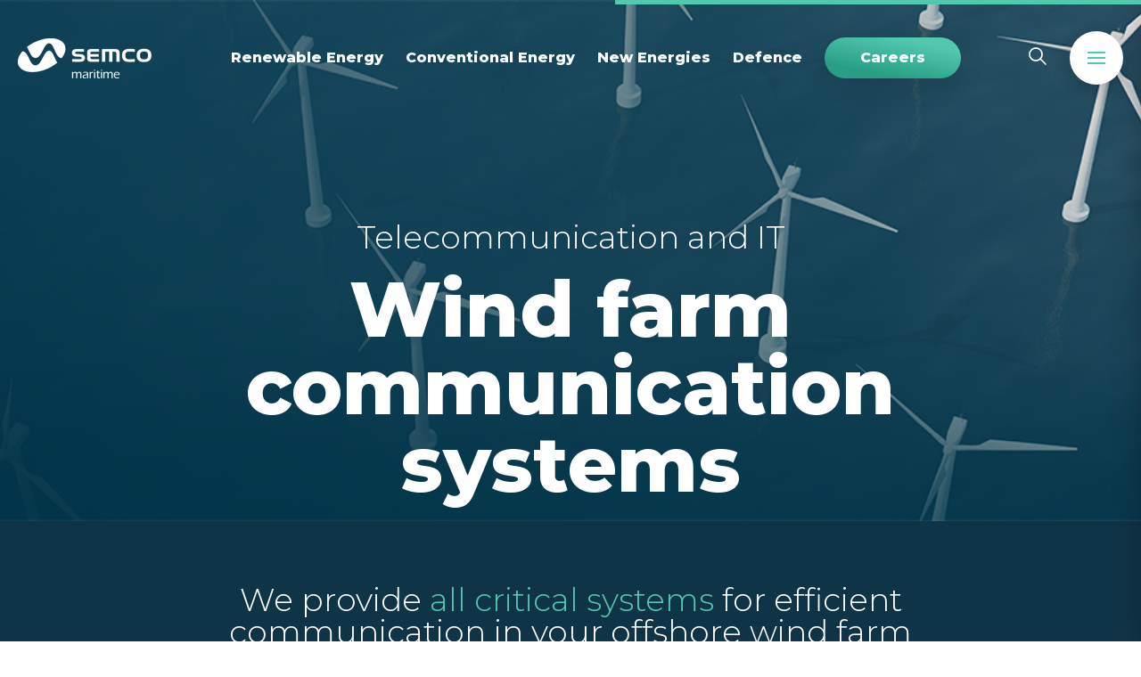

--- FILE ---
content_type: text/html; charset=UTF-8
request_url: https://www.semcomaritime.com/renewables-telecom-wind-farm
body_size: 13204
content:
<!doctype html><html lang="en"><head>
    <meta charset="utf-8">
    <title>Renewables - telecommunication - wind farm systems</title>
    <link rel="shortcut icon" href="https://www.semcomaritime.com/hubfs/SemcoMaritime_November2018/Images/favicon.ico">
    <meta name="description" content="Using all relevant firefighting technologies we design and calculate the best solutions to fit the needs for your offshore substation.">

    <link href="https://fonts.googleapis.com/css2?family=Montserrat:ital,wght@0,300;0,400;0,500;0,600;0,800;0,900;1,400&amp;display=swap" rel="stylesheet">

    <style>
    /*
     * Set all theme variables as CSS Variables, which are then used in Sass
     */
    

    :root {
      
        --primary: 16, 52, 71;
      
        --secondary: 83, 200, 174;
      
        --complementary: 92, 169, 183;
      
        --light: 230, 230, 231;
      
        --dark: 0, 0, 0;
      
        --grey: 230, 230, 231;
      
        --white: 255, 255, 255;
      
        --black: 0, 0, 0;
      
    }

    </style>

    
    

    
    
    
    

    <meta name="viewport" content="width=device-width, initial-scale=1">

    
    <meta property="og:description" content="Using all relevant firefighting technologies we design and calculate the best solutions to fit the needs for your offshore substation.">
    <meta property="og:title" content="Renewables - telecommunication - wind farm systems">
    <meta name="twitter:description" content="Using all relevant firefighting technologies we design and calculate the best solutions to fit the needs for your offshore substation.">
    <meta name="twitter:title" content="Renewables - telecommunication - wind farm systems">

    

    
    <style>
a.cta_button{-moz-box-sizing:content-box !important;-webkit-box-sizing:content-box !important;box-sizing:content-box !important;vertical-align:middle}.hs-breadcrumb-menu{list-style-type:none;margin:0px 0px 0px 0px;padding:0px 0px 0px 0px}.hs-breadcrumb-menu-item{float:left;padding:10px 0px 10px 10px}.hs-breadcrumb-menu-divider:before{content:'›';padding-left:10px}.hs-featured-image-link{border:0}.hs-featured-image{float:right;margin:0 0 20px 20px;max-width:50%}@media (max-width: 568px){.hs-featured-image{float:none;margin:0;width:100%;max-width:100%}}.hs-screen-reader-text{clip:rect(1px, 1px, 1px, 1px);height:1px;overflow:hidden;position:absolute !important;width:1px}
</style>

<link rel="stylesheet" href="https://www.semcomaritime.com/hubfs/hub_generated/template_assets/1/33337256530/1762781145769/template_style.min.css">
<link rel="stylesheet" href="https://www.semcomaritime.com/hubfs/hub_generated/module_assets/1/37714988594/1744370080144/module_search_input_custom.min.css">
    

    
<!--  Added by GoogleAnalytics4 integration -->
<script>
var _hsp = window._hsp = window._hsp || [];
window.dataLayer = window.dataLayer || [];
function gtag(){dataLayer.push(arguments);}

var useGoogleConsentModeV2 = true;
var waitForUpdateMillis = 1000;


if (!window._hsGoogleConsentRunOnce) {
  window._hsGoogleConsentRunOnce = true;

  gtag('consent', 'default', {
    'ad_storage': 'denied',
    'analytics_storage': 'denied',
    'ad_user_data': 'denied',
    'ad_personalization': 'denied',
    'wait_for_update': waitForUpdateMillis
  });

  if (useGoogleConsentModeV2) {
    _hsp.push(['useGoogleConsentModeV2'])
  } else {
    _hsp.push(['addPrivacyConsentListener', function(consent){
      var hasAnalyticsConsent = consent && (consent.allowed || (consent.categories && consent.categories.analytics));
      var hasAdsConsent = consent && (consent.allowed || (consent.categories && consent.categories.advertisement));

      gtag('consent', 'update', {
        'ad_storage': hasAdsConsent ? 'granted' : 'denied',
        'analytics_storage': hasAnalyticsConsent ? 'granted' : 'denied',
        'ad_user_data': hasAdsConsent ? 'granted' : 'denied',
        'ad_personalization': hasAdsConsent ? 'granted' : 'denied'
      });
    }]);
  }
}

gtag('js', new Date());
gtag('set', 'developer_id.dZTQ1Zm', true);
gtag('config', 'G-D2X2WKHC6B');
</script>
<script async src="https://www.googletagmanager.com/gtag/js?id=G-D2X2WKHC6B"></script>

<!-- /Added by GoogleAnalytics4 integration -->

<!--  Added by GoogleTagManager integration -->
<script>
var _hsp = window._hsp = window._hsp || [];
window.dataLayer = window.dataLayer || [];
function gtag(){dataLayer.push(arguments);}

var useGoogleConsentModeV2 = true;
var waitForUpdateMillis = 1000;



var hsLoadGtm = function loadGtm() {
    if(window._hsGtmLoadOnce) {
      return;
    }

    if (useGoogleConsentModeV2) {

      gtag('set','developer_id.dZTQ1Zm',true);

      gtag('consent', 'default', {
      'ad_storage': 'denied',
      'analytics_storage': 'denied',
      'ad_user_data': 'denied',
      'ad_personalization': 'denied',
      'wait_for_update': waitForUpdateMillis
      });

      _hsp.push(['useGoogleConsentModeV2'])
    }

    (function(w,d,s,l,i){w[l]=w[l]||[];w[l].push({'gtm.start':
    new Date().getTime(),event:'gtm.js'});var f=d.getElementsByTagName(s)[0],
    j=d.createElement(s),dl=l!='dataLayer'?'&l='+l:'';j.async=true;j.src=
    'https://www.googletagmanager.com/gtm.js?id='+i+dl;f.parentNode.insertBefore(j,f);
    })(window,document,'script','dataLayer','GTM-N8BP333');

    window._hsGtmLoadOnce = true;
};

_hsp.push(['addPrivacyConsentListener', function(consent){
  if(consent.allowed || (consent.categories && consent.categories.analytics)){
    hsLoadGtm();
  }
}]);

</script>

<!-- /Added by GoogleTagManager integration -->

    <link rel="canonical" href="https://www.semcomaritime.com/renewables-telecom-wind-farm">

<script id="CookieConsent" src="https://policy.app.cookieinformation.com/uc.js" data-culture="EN" type="text/javascript"></script>
<script type="text/javascript">
window.__lo_site_id = 266696;

	(function() {
		var wa = document.createElement('script'); wa.type = 'text/javascript'; wa.async = true;
		wa.src = 'https://d10lpsik1i8c69.cloudfront.net/w.js';
		var s = document.getElementsByTagName('script')[0]; s.parentNode.insertBefore(wa, s);
	  })();
	</script>
<script async defer src="https://tools.luckyorange.com/core/lo.js?site-id=8b721945"></script>
<!-- Open Graph default fallback tags -->
<meta property="og:title" content="Your Site Title">
<meta property="og:description" content="Your site description.">
<meta property="og:image" content="https://example.com/default-image.jpg">
<meta property="og:url" content="https://www.semcomaritime.com/renewables-telecom-wind-farm">
<meta property="og:type" content="website">
<meta property="og:locale" content="da_DK">

<meta property="og:url" content="https://www.semcomaritime.com/renewables-telecom-wind-farm">
<meta name="twitter:card" content="summary">
<meta http-equiv="content-language" content="en">







    <link rel="stylesheet" type="text/css" href="//cdn.jsdelivr.net/npm/slick-carousel@1.8.1/slick/slick.css">

  <meta name="generator" content="HubSpot"></head>
  <body class="">
<!--  Added by GoogleTagManager integration -->
<noscript><iframe src="https://www.googletagmanager.com/ns.html?id=GTM-N8BP333" height="0" width="0" style="display:none;visibility:hidden"></iframe></noscript>

<!-- /Added by GoogleTagManager integration -->

    <div class="body-wrapper   hs-content-id-35181240565 hs-site-page page ">
      
        <div data-global-resource-path="avidly-theme/templates/partials/header.html">

<nav aria-label="Main menu" class="aa-navigation aa-navigation--mobile hidden-xl-up" role="menu">
	<div class="mobile-container">
	<div id="hs_menu_wrapper_navigation_menu_mobile" class="hs-menu-wrapper active-branch no-flyouts hs-menu-flow-horizontal" role="navigation" data-sitemap-name="Default" data-menu-id="33503081556" aria-label="Navigation Menu">
 <ul role="menu">
  <li class="hs-menu-item hs-menu-depth-1 hs-item-has-children" role="none"><a href="https://www.semcomaritime.com/renewables" aria-haspopup="true" aria-expanded="false" role="menuitem">Renewable Energy</a>
   <ul role="menu" class="hs-menu-children-wrapper">
    <li class="hs-menu-item hs-menu-depth-2" role="none"><a href="https://www.semcomaritime.com/renewables-engineering" role="menuitem">Engineering Studies</a></li>
    <li class="hs-menu-item hs-menu-depth-2" role="none"><a href="https://www.semcomaritime.com/renewables-wind-farm-substations" role="menuitem">Wind farm substations</a></li>
    <li class="hs-menu-item hs-menu-depth-2" role="none"><a href="https://www.semcomaritime.com/integrated-service" role="menuitem">Service</a></li>
    <li class="hs-menu-item hs-menu-depth-2" role="none"><a href="https://www.semcomaritime.com/manpower" role="menuitem">Manpower &amp; consultants</a></li>
    <li class="hs-menu-item hs-menu-depth-2" role="none"><a href="https://www.semcomaritime.com/renewables-telecommunication-and-it" role="menuitem">Telecommunication &amp; IT</a></li>
    <li class="hs-menu-item hs-menu-depth-2" role="none"><a href="https://www.semcomaritime.com/renewables-firefighting" role="menuitem">Firefighting</a></li>
    <li class="hs-menu-item hs-menu-depth-2" role="none"><a href="https://www.semcomaritime.com/renewables-sea-fastening-and-mobilisation" role="menuitem">Sea fastening and mobilisation</a></li>
    <li class="hs-menu-item hs-menu-depth-2" role="none"><a href="https://www.semcomaritime.com/products-and-components" role="menuitem">Products &amp; components</a></li>
   </ul></li>
  <li class="hs-menu-item hs-menu-depth-1 hs-item-has-children" role="none"><a href="https://www.semcomaritime.com/oilgas" aria-haspopup="true" aria-expanded="false" role="menuitem">Conventional Energy</a>
   <ul role="menu" class="hs-menu-children-wrapper">
    <li class="hs-menu-item hs-menu-depth-2" role="none"><a href="https://www.semcomaritime.com/engineering" role="menuitem">Engineering</a></li>
    <li class="hs-menu-item hs-menu-depth-2" role="none"><a href="https://www.semcomaritime.com/construction" role="menuitem">Construction and fabrication</a></li>
    <li class="hs-menu-item hs-menu-depth-2" role="none"><a href="https://www.semcomaritime.com/installation-and-commissioning" role="menuitem">Installation and commissioning</a></li>
    <li class="hs-menu-item hs-menu-depth-2" role="none"><a href="https://www.semcomaritime.com/service-maintenance" role="menuitem">Service and maintenance</a></li>
    <li class="hs-menu-item hs-menu-depth-2" role="none"><a href="https://www.semcomaritime.com/asset-management" role="menuitem">Asset management</a></li>
    <li class="hs-menu-item hs-menu-depth-2" role="none"><a href="https://www.semcomaritime.com/projects-and-campaigns" role="menuitem">Projects and campaigns</a></li>
    <li class="hs-menu-item hs-menu-depth-2" role="none"><a href="https://www.semcomaritime.com/yards-and-facilities" role="menuitem">Yards and facilities</a></li>
    <li class="hs-menu-item hs-menu-depth-2" role="none"><a href="https://www.semcomaritime.com/products-and-components" role="menuitem">Products and components</a></li>
    <li class="hs-menu-item hs-menu-depth-2" role="none"><a href="https://www.semcomaritime.com/oilgas-telecom-it" role="menuitem">Telecom and firefighting</a></li>
    <li class="hs-menu-item hs-menu-depth-2" role="none"><a href="https://www.semcomaritime.com/decommissioning" role="menuitem">Decommissioning</a></li>
   </ul></li>
  <li class="hs-menu-item hs-menu-depth-1" role="none"><a href="https://www.semcomaritime.com/new-energies" role="menuitem">New Energies</a></li>
  <li class="hs-menu-item hs-menu-depth-1" role="none"><a href="https://www.semcomaritime.com/defence" role="menuitem">Defence</a></li>
  <li class="hs-menu-item hs-menu-depth-1" role="none"><a href="https://www.semcomaritime.com/careers" role="menuitem">Careers</a></li>
  <li class="hs-menu-item hs-menu-depth-1" role="none"><a href="https://www.semcomaritime.com/sustainability" role="menuitem">Sustainability</a></li>
  <li class="hs-menu-item hs-menu-depth-1" role="none"><a href="https://www.semcomaritime.com/blogs" role="menuitem">Blog</a></li>
  <li class="hs-menu-item hs-menu-depth-1" role="none"><a href="https://www.semcomaritime.com/hseq" role="menuitem">HSSEQ</a></li>
  <li class="hs-menu-item hs-menu-depth-1" role="none"><a href="https://www.semcomaritime.com/about-semco-maritime" role="menuitem">About</a></li>
  <li class="hs-menu-item hs-menu-depth-1" role="none"><a href="https://www.semcomaritime.com/en/contact" role="menuitem">Contact</a></li>
 </ul>
</div>
</div>
</nav>

<header class="aa-site-header aa-site-header--light">
	<div class="menu-indicator hidden-lg-down">
		<div class="menu-indicator-line"></div>
	</div>
	<div class="aa-site-header__inner">

		<a href="https://www.semcomaritime.com" class="aa-branding">
			
			<img src="https://www.semcomaritime.com/hs-fs/hubfs/Avidly/logos/semco-light.png?width=150&amp;name=semco-light.png" alt="semco-light">
			
		</a>

		<div class="aa-navigation-container">
			<nav aria-label="Main menu" class="aa-navigation aa-navigation--primary hidden-lg-down">
				
<div id="hs_menu_wrapper_navigation-primary_menu_header_primary" class="hs-menu-wrapper active-branch no-flyouts hs-menu-flow-horizontal" role="navigation" data-sitemap-name="Default" data-menu-id="33337896784" aria-label="Navigation Menu">

	<ul>
		<li class="hs-menu-item hs-menu-depth-1 hs-item-has-children" role="menu"><a href="https://www.semcomaritime.com/renewables" aria-haspopup="true" aria-expanded="false" role="menuitem">Renewable Energy</a>
			
			<ul class="hs-menu-children-wrapper">
				
				<li class="hs-menu-item hs-menu-depth-2 hs-item-has-children" role="menuitem"><a href="https://www.semcomaritime.com/renewables" role="menuitem">Services to the renewable energy industry:</a>
					<ul class="hs-menu-children-wrapper">
						
						
						<li class="hs-menu-item hs-menu-depth-3"><a href="https://www.semcomaritime.com/renewables-engineering" role="menuitem"><div class="aa-menu-arrow"><svg width="22" height="24" viewbox="0 0 22 24" fill="none" xmlns="http://www.w3.org/2000/svg"><path d="M21.5607 13.0607C22.1464 12.4749 22.1464 11.5251 21.5607 10.9393L12.0147 1.3934C11.4289 0.807611 10.4792 0.807611 9.8934 1.3934C9.30761 1.97919 9.30761 2.92893 9.8934 3.51472L18.3787 12L9.8934 20.4853C9.30761 21.0711 9.30761 22.0208 9.8934 22.6066C10.4792 23.1924 11.4289 23.1924 12.0147 22.6066L21.5607 13.0607ZM0 13.5H20.5V10.5H0V13.5Z" fill="#53C8AE"></path></svg></div>Engineering Studies</a></li>
						
						<li class="hs-menu-item hs-menu-depth-3"><a href="https://www.semcomaritime.com/renewables-telecommunication-and-it" role="menuitem"><div class="aa-menu-arrow"><svg width="22" height="24" viewbox="0 0 22 24" fill="none" xmlns="http://www.w3.org/2000/svg"><path d="M21.5607 13.0607C22.1464 12.4749 22.1464 11.5251 21.5607 10.9393L12.0147 1.3934C11.4289 0.807611 10.4792 0.807611 9.8934 1.3934C9.30761 1.97919 9.30761 2.92893 9.8934 3.51472L18.3787 12L9.8934 20.4853C9.30761 21.0711 9.30761 22.0208 9.8934 22.6066C10.4792 23.1924 11.4289 23.1924 12.0147 22.6066L21.5607 13.0607ZM0 13.5H20.5V10.5H0V13.5Z" fill="#53C8AE"></path></svg></div>Telecommunication and IT</a></li>
						
						<li class="hs-menu-item hs-menu-depth-3"><a href="https://www.semcomaritime.com/renewables-wind-farm-substations" role="menuitem"><div class="aa-menu-arrow"><svg width="22" height="24" viewbox="0 0 22 24" fill="none" xmlns="http://www.w3.org/2000/svg"><path d="M21.5607 13.0607C22.1464 12.4749 22.1464 11.5251 21.5607 10.9393L12.0147 1.3934C11.4289 0.807611 10.4792 0.807611 9.8934 1.3934C9.30761 1.97919 9.30761 2.92893 9.8934 3.51472L18.3787 12L9.8934 20.4853C9.30761 21.0711 9.30761 22.0208 9.8934 22.6066C10.4792 23.1924 11.4289 23.1924 12.0147 22.6066L21.5607 13.0607ZM0 13.5H20.5V10.5H0V13.5Z" fill="#53C8AE"></path></svg></div>Wind farm substations</a></li>
						
						<li class="hs-menu-item hs-menu-depth-3"><a href="https://www.semcomaritime.com/renewables-firefighting" role="menuitem"><div class="aa-menu-arrow"><svg width="22" height="24" viewbox="0 0 22 24" fill="none" xmlns="http://www.w3.org/2000/svg"><path d="M21.5607 13.0607C22.1464 12.4749 22.1464 11.5251 21.5607 10.9393L12.0147 1.3934C11.4289 0.807611 10.4792 0.807611 9.8934 1.3934C9.30761 1.97919 9.30761 2.92893 9.8934 3.51472L18.3787 12L9.8934 20.4853C9.30761 21.0711 9.30761 22.0208 9.8934 22.6066C10.4792 23.1924 11.4289 23.1924 12.0147 22.6066L21.5607 13.0607ZM0 13.5H20.5V10.5H0V13.5Z" fill="#53C8AE"></path></svg></div>Firefighting</a></li>
						
						<li class="hs-menu-item hs-menu-depth-3"><a href="https://www.semcomaritime.com/integrated-service" role="menuitem"><div class="aa-menu-arrow"><svg width="22" height="24" viewbox="0 0 22 24" fill="none" xmlns="http://www.w3.org/2000/svg"><path d="M21.5607 13.0607C22.1464 12.4749 22.1464 11.5251 21.5607 10.9393L12.0147 1.3934C11.4289 0.807611 10.4792 0.807611 9.8934 1.3934C9.30761 1.97919 9.30761 2.92893 9.8934 3.51472L18.3787 12L9.8934 20.4853C9.30761 21.0711 9.30761 22.0208 9.8934 22.6066C10.4792 23.1924 11.4289 23.1924 12.0147 22.6066L21.5607 13.0607ZM0 13.5H20.5V10.5H0V13.5Z" fill="#53C8AE"></path></svg></div>Integrated service</a></li>
						
						<li class="hs-menu-item hs-menu-depth-3"><a href="https://www.semcomaritime.com/renewables-sea-fastening-and-mobilisation" role="menuitem"><div class="aa-menu-arrow"><svg width="22" height="24" viewbox="0 0 22 24" fill="none" xmlns="http://www.w3.org/2000/svg"><path d="M21.5607 13.0607C22.1464 12.4749 22.1464 11.5251 21.5607 10.9393L12.0147 1.3934C11.4289 0.807611 10.4792 0.807611 9.8934 1.3934C9.30761 1.97919 9.30761 2.92893 9.8934 3.51472L18.3787 12L9.8934 20.4853C9.30761 21.0711 9.30761 22.0208 9.8934 22.6066C10.4792 23.1924 11.4289 23.1924 12.0147 22.6066L21.5607 13.0607ZM0 13.5H20.5V10.5H0V13.5Z" fill="#53C8AE"></path></svg></div>Sea fastening and mobilisation</a></li>
						
						<li class="hs-menu-item hs-menu-depth-3"><a href="https://www.semcomaritime.com/manpower" role="menuitem"><div class="aa-menu-arrow"><svg width="22" height="24" viewbox="0 0 22 24" fill="none" xmlns="http://www.w3.org/2000/svg"><path d="M21.5607 13.0607C22.1464 12.4749 22.1464 11.5251 21.5607 10.9393L12.0147 1.3934C11.4289 0.807611 10.4792 0.807611 9.8934 1.3934C9.30761 1.97919 9.30761 2.92893 9.8934 3.51472L18.3787 12L9.8934 20.4853C9.30761 21.0711 9.30761 22.0208 9.8934 22.6066C10.4792 23.1924 11.4289 23.1924 12.0147 22.6066L21.5607 13.0607ZM0 13.5H20.5V10.5H0V13.5Z" fill="#53C8AE"></path></svg></div>Manpower and consultants</a></li>
						
						<li class="hs-menu-item hs-menu-depth-3"><a href="https://www.semcomaritime.com/products-and-components" role="menuitem"><div class="aa-menu-arrow"><svg width="22" height="24" viewbox="0 0 22 24" fill="none" xmlns="http://www.w3.org/2000/svg"><path d="M21.5607 13.0607C22.1464 12.4749 22.1464 11.5251 21.5607 10.9393L12.0147 1.3934C11.4289 0.807611 10.4792 0.807611 9.8934 1.3934C9.30761 1.97919 9.30761 2.92893 9.8934 3.51472L18.3787 12L9.8934 20.4853C9.30761 21.0711 9.30761 22.0208 9.8934 22.6066C10.4792 23.1924 11.4289 23.1924 12.0147 22.6066L21.5607 13.0607ZM0 13.5H20.5V10.5H0V13.5Z" fill="#53C8AE"></path></svg></div>Products and components</a></li>
						
						
					</ul>
				</li>
				


				

				
					<div class="nav-image-container aa-bg-image" style="background-image: url('https://www.semcomaritime.com/hubfs/Northwind%20substation.jpg')">
						
						
						<a href="https://www.semcomaritime.com/cases/tag/renewables" class="aa-button aa-button--secondary aa-button-color--white">
							Cases
						</a>
					</div>
				

			</ul>
			
		</li>
	</ul>
</div>

<div id="hs_menu_wrapper_navigation-primary_menu_header_primary" class="hs-menu-wrapper active-branch no-flyouts hs-menu-flow-horizontal" role="navigation" data-sitemap-name="Default" data-menu-id="33337896784" aria-label="Navigation Menu">

	<ul>
		<li class="hs-menu-item hs-menu-depth-1 hs-item-has-children" role="menu"><a href="https://www.semcomaritime.com/oilgas" aria-haspopup="true" aria-expanded="false" role="menuitem">Conventional Energy</a>
			
			<ul class="hs-menu-children-wrapper">
				
				<li class="hs-menu-item hs-menu-depth-2 hs-item-has-children" role="menuitem"><a href="https://www.semcomaritime.com/oilgas" role="menuitem">Services to the conventional energy industry:</a>
					<ul class="hs-menu-children-wrapper">
						
						
						<li class="hs-menu-item hs-menu-depth-3"><a href="https://www.semcomaritime.com/engineering" role="menuitem"><div class="aa-menu-arrow"><svg width="22" height="24" viewbox="0 0 22 24" fill="none" xmlns="http://www.w3.org/2000/svg"><path d="M21.5607 13.0607C22.1464 12.4749 22.1464 11.5251 21.5607 10.9393L12.0147 1.3934C11.4289 0.807611 10.4792 0.807611 9.8934 1.3934C9.30761 1.97919 9.30761 2.92893 9.8934 3.51472L18.3787 12L9.8934 20.4853C9.30761 21.0711 9.30761 22.0208 9.8934 22.6066C10.4792 23.1924 11.4289 23.1924 12.0147 22.6066L21.5607 13.0607ZM0 13.5H20.5V10.5H0V13.5Z" fill="#53C8AE"></path></svg></div>Engineering</a></li>
						
						<li class="hs-menu-item hs-menu-depth-3"><a href="https://www.semcomaritime.com/projects-and-campaigns" role="menuitem"><div class="aa-menu-arrow"><svg width="22" height="24" viewbox="0 0 22 24" fill="none" xmlns="http://www.w3.org/2000/svg"><path d="M21.5607 13.0607C22.1464 12.4749 22.1464 11.5251 21.5607 10.9393L12.0147 1.3934C11.4289 0.807611 10.4792 0.807611 9.8934 1.3934C9.30761 1.97919 9.30761 2.92893 9.8934 3.51472L18.3787 12L9.8934 20.4853C9.30761 21.0711 9.30761 22.0208 9.8934 22.6066C10.4792 23.1924 11.4289 23.1924 12.0147 22.6066L21.5607 13.0607ZM0 13.5H20.5V10.5H0V13.5Z" fill="#53C8AE"></path></svg></div>Projects and campaigns</a></li>
						
						<li class="hs-menu-item hs-menu-depth-3"><a href="https://www.semcomaritime.com/construction" role="menuitem"><div class="aa-menu-arrow"><svg width="22" height="24" viewbox="0 0 22 24" fill="none" xmlns="http://www.w3.org/2000/svg"><path d="M21.5607 13.0607C22.1464 12.4749 22.1464 11.5251 21.5607 10.9393L12.0147 1.3934C11.4289 0.807611 10.4792 0.807611 9.8934 1.3934C9.30761 1.97919 9.30761 2.92893 9.8934 3.51472L18.3787 12L9.8934 20.4853C9.30761 21.0711 9.30761 22.0208 9.8934 22.6066C10.4792 23.1924 11.4289 23.1924 12.0147 22.6066L21.5607 13.0607ZM0 13.5H20.5V10.5H0V13.5Z" fill="#53C8AE"></path></svg></div>Construction and fabrication</a></li>
						
						<li class="hs-menu-item hs-menu-depth-3"><a href="https://www.semcomaritime.com/yards-and-facilities" role="menuitem"><div class="aa-menu-arrow"><svg width="22" height="24" viewbox="0 0 22 24" fill="none" xmlns="http://www.w3.org/2000/svg"><path d="M21.5607 13.0607C22.1464 12.4749 22.1464 11.5251 21.5607 10.9393L12.0147 1.3934C11.4289 0.807611 10.4792 0.807611 9.8934 1.3934C9.30761 1.97919 9.30761 2.92893 9.8934 3.51472L18.3787 12L9.8934 20.4853C9.30761 21.0711 9.30761 22.0208 9.8934 22.6066C10.4792 23.1924 11.4289 23.1924 12.0147 22.6066L21.5607 13.0607ZM0 13.5H20.5V10.5H0V13.5Z" fill="#53C8AE"></path></svg></div>Yards and facilities</a></li>
						
						<li class="hs-menu-item hs-menu-depth-3"><a href="https://www.semcomaritime.com/installation-and-commissioning" role="menuitem"><div class="aa-menu-arrow"><svg width="22" height="24" viewbox="0 0 22 24" fill="none" xmlns="http://www.w3.org/2000/svg"><path d="M21.5607 13.0607C22.1464 12.4749 22.1464 11.5251 21.5607 10.9393L12.0147 1.3934C11.4289 0.807611 10.4792 0.807611 9.8934 1.3934C9.30761 1.97919 9.30761 2.92893 9.8934 3.51472L18.3787 12L9.8934 20.4853C9.30761 21.0711 9.30761 22.0208 9.8934 22.6066C10.4792 23.1924 11.4289 23.1924 12.0147 22.6066L21.5607 13.0607ZM0 13.5H20.5V10.5H0V13.5Z" fill="#53C8AE"></path></svg></div>Installation and commissioning</a></li>
						
						<li class="hs-menu-item hs-menu-depth-3"><a href="https://www.semcomaritime.com/asset-management" role="menuitem"><div class="aa-menu-arrow"><svg width="22" height="24" viewbox="0 0 22 24" fill="none" xmlns="http://www.w3.org/2000/svg"><path d="M21.5607 13.0607C22.1464 12.4749 22.1464 11.5251 21.5607 10.9393L12.0147 1.3934C11.4289 0.807611 10.4792 0.807611 9.8934 1.3934C9.30761 1.97919 9.30761 2.92893 9.8934 3.51472L18.3787 12L9.8934 20.4853C9.30761 21.0711 9.30761 22.0208 9.8934 22.6066C10.4792 23.1924 11.4289 23.1924 12.0147 22.6066L21.5607 13.0607ZM0 13.5H20.5V10.5H0V13.5Z" fill="#53C8AE"></path></svg></div>Asset management</a></li>
						
						<li class="hs-menu-item hs-menu-depth-3"><a href="https://www.semcomaritime.com/products-and-components" role="menuitem"><div class="aa-menu-arrow"><svg width="22" height="24" viewbox="0 0 22 24" fill="none" xmlns="http://www.w3.org/2000/svg"><path d="M21.5607 13.0607C22.1464 12.4749 22.1464 11.5251 21.5607 10.9393L12.0147 1.3934C11.4289 0.807611 10.4792 0.807611 9.8934 1.3934C9.30761 1.97919 9.30761 2.92893 9.8934 3.51472L18.3787 12L9.8934 20.4853C9.30761 21.0711 9.30761 22.0208 9.8934 22.6066C10.4792 23.1924 11.4289 23.1924 12.0147 22.6066L21.5607 13.0607ZM0 13.5H20.5V10.5H0V13.5Z" fill="#53C8AE"></path></svg></div>Products and components</a></li>
						
						<li class="hs-menu-item hs-menu-depth-3"><a href="https://www.semcomaritime.com/manpower" role="menuitem"><div class="aa-menu-arrow"><svg width="22" height="24" viewbox="0 0 22 24" fill="none" xmlns="http://www.w3.org/2000/svg"><path d="M21.5607 13.0607C22.1464 12.4749 22.1464 11.5251 21.5607 10.9393L12.0147 1.3934C11.4289 0.807611 10.4792 0.807611 9.8934 1.3934C9.30761 1.97919 9.30761 2.92893 9.8934 3.51472L18.3787 12L9.8934 20.4853C9.30761 21.0711 9.30761 22.0208 9.8934 22.6066C10.4792 23.1924 11.4289 23.1924 12.0147 22.6066L21.5607 13.0607ZM0 13.5H20.5V10.5H0V13.5Z" fill="#53C8AE"></path></svg></div>Manpower</a></li>
						
						<li class="hs-menu-item hs-menu-depth-3"><a href="https://www.semcomaritime.com/oilgas-telecom-it" role="menuitem"><div class="aa-menu-arrow"><svg width="22" height="24" viewbox="0 0 22 24" fill="none" xmlns="http://www.w3.org/2000/svg"><path d="M21.5607 13.0607C22.1464 12.4749 22.1464 11.5251 21.5607 10.9393L12.0147 1.3934C11.4289 0.807611 10.4792 0.807611 9.8934 1.3934C9.30761 1.97919 9.30761 2.92893 9.8934 3.51472L18.3787 12L9.8934 20.4853C9.30761 21.0711 9.30761 22.0208 9.8934 22.6066C10.4792 23.1924 11.4289 23.1924 12.0147 22.6066L21.5607 13.0607ZM0 13.5H20.5V10.5H0V13.5Z" fill="#53C8AE"></path></svg></div>Telecommunication and IT</a></li>
						
						<li class="hs-menu-item hs-menu-depth-3"><a href="https://www.semcomaritime.com/decommissioning" role="menuitem"><div class="aa-menu-arrow"><svg width="22" height="24" viewbox="0 0 22 24" fill="none" xmlns="http://www.w3.org/2000/svg"><path d="M21.5607 13.0607C22.1464 12.4749 22.1464 11.5251 21.5607 10.9393L12.0147 1.3934C11.4289 0.807611 10.4792 0.807611 9.8934 1.3934C9.30761 1.97919 9.30761 2.92893 9.8934 3.51472L18.3787 12L9.8934 20.4853C9.30761 21.0711 9.30761 22.0208 9.8934 22.6066C10.4792 23.1924 11.4289 23.1924 12.0147 22.6066L21.5607 13.0607ZM0 13.5H20.5V10.5H0V13.5Z" fill="#53C8AE"></path></svg></div>Decommissioning</a></li>
						
						<li class="hs-menu-item hs-menu-depth-3"><a href="https://www.semcomaritime.com/service-maintenance" role="menuitem"><div class="aa-menu-arrow"><svg width="22" height="24" viewbox="0 0 22 24" fill="none" xmlns="http://www.w3.org/2000/svg"><path d="M21.5607 13.0607C22.1464 12.4749 22.1464 11.5251 21.5607 10.9393L12.0147 1.3934C11.4289 0.807611 10.4792 0.807611 9.8934 1.3934C9.30761 1.97919 9.30761 2.92893 9.8934 3.51472L18.3787 12L9.8934 20.4853C9.30761 21.0711 9.30761 22.0208 9.8934 22.6066C10.4792 23.1924 11.4289 23.1924 12.0147 22.6066L21.5607 13.0607ZM0 13.5H20.5V10.5H0V13.5Z" fill="#53C8AE"></path></svg></div>Service and maintenance</a></li>
						
						<li class="hs-menu-item hs-menu-depth-3"><a href="https://www.semcomaritime.com/energy-efficiency" role="menuitem"><div class="aa-menu-arrow"><svg width="22" height="24" viewbox="0 0 22 24" fill="none" xmlns="http://www.w3.org/2000/svg"><path d="M21.5607 13.0607C22.1464 12.4749 22.1464 11.5251 21.5607 10.9393L12.0147 1.3934C11.4289 0.807611 10.4792 0.807611 9.8934 1.3934C9.30761 1.97919 9.30761 2.92893 9.8934 3.51472L18.3787 12L9.8934 20.4853C9.30761 21.0711 9.30761 22.0208 9.8934 22.6066C10.4792 23.1924 11.4289 23.1924 12.0147 22.6066L21.5607 13.0607ZM0 13.5H20.5V10.5H0V13.5Z" fill="#53C8AE"></path></svg></div>Energy Efficiency</a></li>
						
						
					</ul>
				</li>
				


				

				
					<div class="nav-image-container aa-bg-image" style="background-image: url('https://www.semcomaritime.com/hubfs/Drilling%20units%20000032851276%202.jpg')">
						
						
						<a href="https://www.semcomaritime.com/cases/tag/oil-gas" class="aa-button aa-button--secondary aa-button-color--white">
							Cases
						</a>
					</div>
				

			</ul>
			
		</li>
	</ul>
</div>

<div id="hs_menu_wrapper_navigation-primary_menu_header_primary" class="hs-menu-wrapper active-branch no-flyouts hs-menu-flow-horizontal" role="navigation" data-sitemap-name="Default" data-menu-id="33337896784" aria-label="Navigation Menu">

	<ul>
		<li class="hs-menu-item hs-menu-depth-1 hs-item-has-children" role="menu"><a href="https://www.semcomaritime.com/new-energies" aria-haspopup="true" aria-expanded="false" role="menuitem">New Energies</a>
			
			<ul class="hs-menu-children-wrapper">
				
				<li class="hs-menu-item hs-menu-depth-2 hs-item-has-children" role="menuitem"><a href="https://www.semcomaritime.com/new-energies" role="menuitem">Bridging today's and tomorrow's solutions:</a>
					<ul class="hs-menu-children-wrapper">
						
						
						<li class="hs-menu-item hs-menu-depth-3"><a href="https://www.semcomaritime.com/new-energies#ptx-ccus" role="menuitem"><div class="aa-menu-arrow"><svg width="22" height="24" viewbox="0 0 22 24" fill="none" xmlns="http://www.w3.org/2000/svg"><path d="M21.5607 13.0607C22.1464 12.4749 22.1464 11.5251 21.5607 10.9393L12.0147 1.3934C11.4289 0.807611 10.4792 0.807611 9.8934 1.3934C9.30761 1.97919 9.30761 2.92893 9.8934 3.51472L18.3787 12L9.8934 20.4853C9.30761 21.0711 9.30761 22.0208 9.8934 22.6066C10.4792 23.1924 11.4289 23.1924 12.0147 22.6066L21.5607 13.0607ZM0 13.5H20.5V10.5H0V13.5Z" fill="#53C8AE"></path></svg></div>Carbon capture, utilization and storage</a></li>
						
						<li class="hs-menu-item hs-menu-depth-3"><a href="https://www.semcomaritime.com/energy-efficiency" role="menuitem"><div class="aa-menu-arrow"><svg width="22" height="24" viewbox="0 0 22 24" fill="none" xmlns="http://www.w3.org/2000/svg"><path d="M21.5607 13.0607C22.1464 12.4749 22.1464 11.5251 21.5607 10.9393L12.0147 1.3934C11.4289 0.807611 10.4792 0.807611 9.8934 1.3934C9.30761 1.97919 9.30761 2.92893 9.8934 3.51472L18.3787 12L9.8934 20.4853C9.30761 21.0711 9.30761 22.0208 9.8934 22.6066C10.4792 23.1924 11.4289 23.1924 12.0147 22.6066L21.5607 13.0607ZM0 13.5H20.5V10.5H0V13.5Z" fill="#53C8AE"></path></svg></div>Energy Efficiency</a></li>
						
						<li class="hs-menu-item hs-menu-depth-3"><a href="https://www.semcomaritime.com/new-energies#greensand" role="menuitem"><div class="aa-menu-arrow"><svg width="22" height="24" viewbox="0 0 22 24" fill="none" xmlns="http://www.w3.org/2000/svg"><path d="M21.5607 13.0607C22.1464 12.4749 22.1464 11.5251 21.5607 10.9393L12.0147 1.3934C11.4289 0.807611 10.4792 0.807611 9.8934 1.3934C9.30761 1.97919 9.30761 2.92893 9.8934 3.51472L18.3787 12L9.8934 20.4853C9.30761 21.0711 9.30761 22.0208 9.8934 22.6066C10.4792 23.1924 11.4289 23.1924 12.0147 22.6066L21.5607 13.0607ZM0 13.5H20.5V10.5H0V13.5Z" fill="#53C8AE"></path></svg></div>Project Greensand - CCUS</a></li>
						
						<li class="hs-menu-item hs-menu-depth-3"><a href="https://www.semcomaritime.com/new-energies#epci-partner" role="menuitem"><div class="aa-menu-arrow"><svg width="22" height="24" viewbox="0 0 22 24" fill="none" xmlns="http://www.w3.org/2000/svg"><path d="M21.5607 13.0607C22.1464 12.4749 22.1464 11.5251 21.5607 10.9393L12.0147 1.3934C11.4289 0.807611 10.4792 0.807611 9.8934 1.3934C9.30761 1.97919 9.30761 2.92893 9.8934 3.51472L18.3787 12L9.8934 20.4853C9.30761 21.0711 9.30761 22.0208 9.8934 22.6066C10.4792 23.1924 11.4289 23.1924 12.0147 22.6066L21.5607 13.0607ZM0 13.5H20.5V10.5H0V13.5Z" fill="#53C8AE"></path></svg></div>The ideal EPCI partner</a></li>
						
						
					</ul>
				</li>
				


				

				
					<div class="nav-image-container aa-bg-image" style="background-image: url('https://www.semcomaritime.com/hubfs/Greensand%20ship.png')">
						
						
						<a href="" rel="nofollow" class="aa-button aa-button--secondary aa-button-color--white">
							Cases
						</a>
					</div>
				

			</ul>
			
		</li>
	</ul>
</div>

<div id="hs_menu_wrapper_navigation-primary_menu_header_primary" class="hs-menu-wrapper active-branch no-flyouts hs-menu-flow-horizontal" role="navigation" data-sitemap-name="Default" data-menu-id="33337896784" aria-label="Navigation Menu">

	<ul>
		<li class="hs-menu-item hs-menu-depth-1 hs-item-has-children" role="menu"><a href="https://www.semcomaritime.com/defence" aria-haspopup="true" aria-expanded="false" role="menuitem">Defence</a>
			
		</li>
	</ul>
</div>




	
	
	<a href="https://www.semcomaritime.com/careers" class="aa-button aa-button--secondary aa-button-color--white">
		Careers
	</a>


			</nav>
		</div>

		<div class="aa-site-header__social">
			<div class="aa-social__inner">
				<a href="https://twitter.com/intent/tweet?url=https://www.semcomaritime.com/renewables-telecom-wind-farm">
				<svg width="33" height="33" viewbox="0 0 33 33" xmlns="http://www.w3.org/2000/svg">
					<path d="M16.5 0C7.38788 0 0 7.38788 0 16.5C0 25.6121 7.38788 33 16.5 33C25.6121 33 33 25.6121 33 16.5C33 7.38788 25.6121 0 16.5 0ZM24.8407 13.2619C25.0924 18.8169 20.9495 25.0099 13.6153 25.0099C11.385 25.0099 9.31013 24.3554 7.5625 23.2348C9.658 23.4823 11.7494 22.8993 13.409 21.5999C11.682 21.5682 10.2231 20.4256 9.7185 18.8568C10.3386 18.975 10.9491 18.9406 11.5033 18.7894C9.60437 18.4071 8.29262 16.6966 8.33525 14.8665C8.86875 15.1621 9.4765 15.3395 10.1241 15.3601C8.3655 14.1845 7.86775 11.8621 8.90175 10.087C10.8488 12.4768 13.7596 14.0484 17.0417 14.2134C16.4656 11.7439 18.3398 9.36375 20.8904 9.36375C22.0247 9.36375 23.0519 9.84363 23.7724 10.6109C24.6716 10.4349 25.5186 10.1049 26.2804 9.6525C25.9848 10.5751 25.3591 11.3479 24.5438 11.8374C25.3426 11.7411 26.1044 11.5294 26.8111 11.2145C26.2831 12.0093 25.6149 12.705 24.8407 13.2619Z" />
				</svg>
				</a>
				<a href="http://www.linkedin.com/shareArticle?mini=true&amp;url=https://www.semcomaritime.com/renewables-telecom-wind-farm">
				<svg version="1.1" xmlns="http://www.w3.org/2000/svg" xmlns:xlink="http://www.w3.org/1999/xlink" x="0px" y="0px" viewbox="0 0 20 20" style="enable-background:new 0 0 20 20;" xml:space="preserve">
					<path d="M10,0.4c-5.3,0-9.6,4.3-9.6,9.6s4.3,9.6,9.6,9.6s9.6-4.3,9.6-9.6S15.3,0.4,10,0.4z M7.7,14H5.7V7.7h1.9V14z M6.7,7 c-0.6,0-1-0.4-1-1c0-0.5,0.4-1,1-1s1,0.4,1,1C7.7,6.5,7.3,7,6.7,7z M14.8,14h-1.9v-3.5c0-0.8-0.3-1.4-1-1.4c-0.5,0-0.9,0.4-1,0.7 c-0.1,0.1-0.1,0.3-0.1,0.5V14H8.8V9.7c0-0.8,0-1.4-0.1-2h1.7l0.1,0.9h0c0.3-0.4,0.9-1,1.9-1c1.3,0,2.2,0.9,2.2,2.7V14z" />
				</svg>
				</a>
				<a href="https://www.facebook.com/sharer/sharer.php?u=https://www.semcomaritime.com/renewables-telecom-wind-farm">
				<svg class="icon" version="1.1" xmlns="http://www.w3.org/2000/svg" xmlns:xlink="http://www.w3.org/1999/xlink" x="0px" y="0px" viewbox="0 0 20 20" style="enable-background:new 0 0 20 20;" xml:space="preserve">
					<path d="M10,0.4c-5.3,0-9.6,4.3-9.6,9.6s4.3,9.6,9.6,9.6s9.6-4.3,9.6-9.6S15.3,0.4,10,0.4z M12.3,7h-1.4c-0.2,0-0.4,0.2-0.4,0.5v1 h1.8L12,10.1h-1.5v4.5H8.8v-4.5H7.2V8.6h1.5V7.7c0-1.3,0.9-2.3,2.1-2.3h1.4V7z" />
				</svg>
				</a>
			</div>
		</div>

		

<div class="hs-search-field"> 
    <div class="hs-search-field__bar"> 
      <form action="/search">
        
        <input type="text" class="hs-search-field__input" name="term" autocomplete="off" aria-label="Search" placeholder="Search">
        
        
          <input type="hidden" name="type" value="SITE_PAGE">
        
        
        
          <input type="hidden" name="type" value="BLOG_POST">
          <input type="hidden" name="type" value="LISTING_PAGE">
        
        

        
          <button id="search-button" aria-label="Search">
            <svg width="52" height="52" viewbox="0 0 52 52" fill="none" xmlns="http://www.w3.org/2000/svg">
              <path d="M50.9023 47.8079L36.718 33.4907C39.4938 30.011 41.1672 25.6017 41.1672 20.8071C41.1672 9.58447 32.0695 0.486816 20.8336 0.486816C9.59766 0.486816 0.5 9.59775 0.5 20.8204C0.5 32.0431 9.59766 41.1407 20.8336 41.1407C25.6945 41.1407 30.1438 39.4407 33.65 36.5985L47.7414 50.8228C48.1664 51.2743 48.7508 51.5001 49.3219 51.5001C49.8664 51.5001 50.4109 51.3009 50.8227 50.9024C51.6992 50.0657 51.7258 48.6845 50.9023 47.8079ZM20.8336 36.7712C16.5703 36.7712 12.5594 35.111 9.54453 32.0962C6.52969 29.0813 4.86953 25.0704 4.86953 20.8204C4.86953 16.5571 6.52969 12.5462 9.54453 9.54463C12.5594 6.52979 16.5703 4.86963 20.8336 4.86963C25.0969 4.86963 29.1078 6.52979 32.1227 9.54463C35.1375 12.5595 36.7977 16.5704 36.7977 20.8204C36.7977 25.0837 35.1375 29.0946 32.1227 32.0962C29.1078 35.111 25.0969 36.7712 20.8336 36.7712Z" fill="" />
            </svg>
        </button>
        
      </form>
    </div>
    <ul class="hs-search-field__suggestions"></ul>
</div>

		<a href="#" class="aa-site-header__hamburger js-hamburger-toggle">
			<div class="aa-hamburger">
				<span></span>
			</div>
		</a>

	</div>
</header>


<div class="aa-foldout-container hidden-lg-down">
	<div class="aa-inner">
		<div class="aa-foldout">
			<div class="aa-foldout__inner">
				<div class="aa-foldout__panel">
					
						<img class="aa-foldout__image is-active" src="https://www.semcomaritime.com/hs-fs/hubfs/Reception%20Dina%20IMG_02662.jpg?width=600&amp;name=Reception%20Dina%20IMG_02662.jpg" alt="Reception Dina IMG_02662" loading="lazy" data-test="1">
					
						<img class="aa-foldout__image " src="https://www.semcomaritime.com/hs-fs/hubfs/HSEQ%20burgermenu.jpg?width=600&amp;name=HSEQ%20burgermenu.jpg" alt="HSEQ burgermenu" loading="lazy" data-test="2">
					
						<img class="aa-foldout__image " src="https://www.semcomaritime.com/hs-fs/hubfs/Sustainability%20Burgermenu%202.png?width=600&amp;name=Sustainability%20Burgermenu%202.png" alt="Sustainability Burgermenu 2" loading="lazy" data-test="3">
					
						<img class="aa-foldout__image " src="https://www.semcomaritime.com/hs-fs/hubfs/Innovation%20burgermenu.jpg?width=600&amp;name=Innovation%20burgermenu.jpg" alt="Innovation burgermenu" loading="lazy" data-test="4">
					
						<img class="aa-foldout__image " src="https://www.semcomaritime.com/hs-fs/hubfs/Cases%20burgermenu.jpg?width=600&amp;name=Cases%20burgermenu.jpg" alt="Cases burgermenu" loading="lazy" data-test="5">
					
						<img class="aa-foldout__image " src="https://www.semcomaritime.com/hs-fs/hubfs/News%20Burgermenu%202.png?width=600&amp;name=News%20Burgermenu%202.png" alt="News Burgermenu 2" loading="lazy" data-test="6">
					
						<img class="aa-foldout__image " src="https://www.semcomaritime.com/hs-fs/hubfs/Press%20Burgermenu%202.png?width=600&amp;name=Press%20Burgermenu%202.png" alt="Press Burgermenu 2" loading="lazy" data-test="7">
					
						<img class="aa-foldout__image " src="https://www.semcomaritime.com/hs-fs/hubfs/Contact%20Burgermenu%202.png?width=600&amp;name=Contact%20Burgermenu%202.png" alt="Contact Burgermenu 2" loading="lazy" data-test="8">
					
				</div>
				<div class="aa-foldout__panel">
					<nav class="aa-navigation aa-navigation--foldout" role="menu" aria-label="menu">
						<ul>
							
								<li class="aa-foldout__link is-active" data-test="1">
									
									
									<a href="https://www.semcomaritime.com/about-semco-maritime">
										About
									</a>
								</li>
							
								<li class="aa-foldout__link " data-test="2">
									
									
									<a href="https://www.semcomaritime.com/hseq">
										HSEQ
									</a>
								</li>
							
								<li class="aa-foldout__link " data-test="3">
									
									
									<a href="https://www.semcomaritime.com/sustainability">
										Sustainability
									</a>
								</li>
							
								<li class="aa-foldout__link " data-test="4">
									
									
									<a href="https://www.semcomaritime.com/innovation">
										Innovation
									</a>
								</li>
							
								<li class="aa-foldout__link " data-test="5">
									
									
									<a href="https://www.semcomaritime.com/cases">
										Cases
									</a>
								</li>
							
								<li class="aa-foldout__link " data-test="6">
									
									
									<a href="https://www.semcomaritime.com/news">
										News
									</a>
								</li>
							
								<li class="aa-foldout__link " data-test="7">
									
									
									<a href="https://www.semcomaritime.com/press">
										Press
									</a>
								</li>
							
								<li class="aa-foldout__link " data-test="8">
									
									
									<a href="https://www.semcomaritime.com/en/contact">
										Contact
									</a>
								</li>
							
						</ul>
					</nav>
					<div class="aa-foldout__row">
						<div class="aa-foldout__info">
							<p style="font-size: 14px; line-height: 1.75;"><strong>General enquiries</strong><br>Tel. +45 7916 6666<br><a href="mailto:semco@semcomaritime.com">semco@semcomaritime.com</a></p>
<p>&nbsp;</p>
						</div>
						<div class="aa-foldout__info">
							<p style="font-size: 14px; line-height: 1.75;"><strong>Semco Maritime</strong><br>Esbjerg Brygge 30<br>DK- 6700 Esbjerg</p>
						</div>
					</div>
				</div>
			</div>
		</div>
	</div>
</div>

</div>
      

      

  <main class="aa-webpage">

    <div class="container-fluid">
<div class="row-fluid-wrapper">
<div class="row-fluid">
<div class="span12 widget-span widget-type-cell " style="" data-widget-type="cell" data-x="0" data-w="12">

<div class="row-fluid-wrapper row-depth-1 row-number-1 dnd-section">
<div class="row-fluid ">
<div class="span12 widget-span widget-type-custom_widget dnd-module" style="" data-widget-type="custom_widget" data-x="0" data-w="12">
<span id="hs_cos_wrapper_body_dnd_area-module-1" class="hs_cos_wrapper hs_cos_wrapper_widget hs_cos_wrapper_type_module" style="" data-hs-cos-general-type="widget" data-hs-cos-type="module"><!-- custom widget definition not found (portalId: null, path: null, moduleId: null) --></span>

</div><!--end widget-span -->
</div><!--end row-->
</div><!--end row-wrapper -->

<div class="row-fluid-wrapper row-depth-1 row-number-2 dnd-section">
<div class="row-fluid ">
<div class="span12 widget-span widget-type-cell dnd-column" style="" data-widget-type="cell" data-x="0" data-w="12">

<div class="row-fluid-wrapper row-depth-1 row-number-3 dnd-row">
<div class="row-fluid ">
<div class="span12 widget-span widget-type-custom_widget dnd-module" style="" data-widget-type="custom_widget" data-x="0" data-w="12">
<div id="hs_cos_wrapper_widget_1600241558094" class="hs_cos_wrapper hs_cos_wrapper_widget hs_cos_wrapper_type_module" style="" data-hs-cos-general-type="widget" data-hs-cos-type="module">



	

	<section class="aa-text aa-module
		
		aa-module-width--full
		aa-module-spacing-top--large
		aa-module-spacing-bottom--none
		
		aa-bg-image
		
		
			
		
		aa-content-color--light
		" style="background-image: url('https://www.semcomaritime.com/hs-fs/hubfs/M%C3%B8lle%20baggrund.png?width=1680&amp;name=M%C3%B8lle%20baggrund.png');">

		
		<div class="aa-inner
		aa-content-position--center
		aa-content-alignment--center
		">
			<div class="aa-content aa-content-width--wide">
				<div class="aa-text__header">
					
					
				</div>
				
				<div class="aa-text__body">
					<h4><br><br><br>Telecommunication and IT</h4>
<h1>Wind farm communication systems</h1>
				</div>
				

				

				</div>
			</div>
		</section></div>
	

</div>

</div><!--end widget-span -->
</div><!--end row-->
</div><!--end row-wrapper -->

</div><!--end widget-span -->
</div><!--end row-->
</div><!--end row-wrapper -->

<div class="row-fluid-wrapper row-depth-1 row-number-4 dnd-section">
<div class="row-fluid ">
<div class="span12 widget-span widget-type-cell dnd-column" style="" data-widget-type="cell" data-x="0" data-w="12">

<div class="row-fluid-wrapper row-depth-1 row-number-5 dnd-row">
<div class="row-fluid ">
<div class="span12 widget-span widget-type-custom_widget dnd-module" style="" data-widget-type="custom_widget" data-x="0" data-w="12">
<div id="hs_cos_wrapper_widget_1601279866974" class="hs_cos_wrapper hs_cos_wrapper_widget hs_cos_wrapper_type_module" style="" data-hs-cos-general-type="widget" data-hs-cos-type="module">



	

	<section class="aa-text aa-module
		
		aa-module-width--full
		aa-module-spacing-top--small
		aa-module-spacing-bottom--small
		aa-bg-primary
		
		
		
		aa-content-color--light
		">

		
		<div class="aa-inner
		aa-content-position--center
		aa-content-alignment--center
		">
			<div class="aa-content aa-content-width--wide">
				<div class="aa-text__header">
					
					
				</div>
				
				<div class="aa-text__body">
					<h4>We provide <span style="color: #53c8ae;">all critical systems</span> for efficient communication in your offshore wind farm</h4>
				</div>
				

				

				</div>
			</div>
		</section></div>
	

</div>

</div><!--end widget-span -->
</div><!--end row-->
</div><!--end row-wrapper -->

</div><!--end widget-span -->
</div><!--end row-->
</div><!--end row-wrapper -->

<div class="row-fluid-wrapper row-depth-1 row-number-6 dnd-section">
<div class="row-fluid ">
<div class="span6 widget-span widget-type-cell dnd-column" style="" data-widget-type="cell" data-x="0" data-w="6">

<div class="row-fluid-wrapper row-depth-1 row-number-7 dnd-row">
<div class="row-fluid ">
<div class="span12 widget-span widget-type-custom_widget dnd-module" style="" data-widget-type="custom_widget" data-x="0" data-w="12">
<div id="hs_cos_wrapper_widget_1600241564042" class="hs_cos_wrapper hs_cos_wrapper_widget hs_cos_wrapper_type_module" style="" data-hs-cos-general-type="widget" data-hs-cos-type="module">



	

	<section class="aa-text aa-module
		
		aa-module-width--full
		aa-module-spacing-top--small
		aa-module-spacing-bottom--small
		aa-bg-white
		
		
		
		aa-content-color--dark
		">

		
		<div class="aa-inner
		aa-content-position--center
		aa-content-alignment--left
		">
			<div class="aa-content aa-content-width--wide">
				<div class="aa-text__header">
					
					
					<h2 class="aa-title">
						We have delivered more than 20 offshore substations fully equipped
					</h2>
					
				</div>
				
				<div class="aa-text__body">
					<p><span style="color: #000000;">Creating telecommunication solutions for the entire offshore wind farm demands knowledge about how you best choose the right systems and how you integrate them to get the most our of your investment.</span></p>
<p><span style="color: #000000;">We have delivered more than 20 offshore substations fully equipped with telecommunication and <a href="/renewables-firefighting" rel="noopener" style="color: #000000;">firefighting solutions</a>&nbsp;during the last 20 years.</span></p>
<p><span style="color: #000000;">Based on thorough <a href="/renewables-telecom-engineering-studies" rel="noopener" style="color: #000000;">engineering studies</a> our experienced engineers calculate and design the best solution in terms of safeguarding your people and assets while considering both the initial expenses for engineering, construction and installation&nbsp; and the costs for operation and maintenance.</span></p>
<p><span style="color: #000000;">That makes us experts in the various solutions that are suitable for an offshore wind farm i.e.:</span></p>
				</div>
				

				

				</div>
			</div>
		</section></div>
	

</div>

</div><!--end widget-span -->
</div><!--end row-->
</div><!--end row-wrapper -->

</div><!--end widget-span -->
<div class="span6 widget-span widget-type-cell dnd-column" style="" data-widget-type="cell" data-x="6" data-w="6">

<div class="row-fluid-wrapper row-depth-1 row-number-8 dnd-row">
<div class="row-fluid ">
<div class="span12 widget-span widget-type-custom_widget dnd-module" style="" data-widget-type="custom_widget" data-x="0" data-w="12">
<div id="hs_cos_wrapper_widget_1601037839908" class="hs_cos_wrapper hs_cos_wrapper_widget hs_cos_wrapper_type_module" style="" data-hs-cos-general-type="widget" data-hs-cos-type="module"><!--

	AA - Columns v1.3.0

	Dependencies:
	scss/modules/_columns.scss

	Structure:

	enabled: 					boolean | default: true | Hides the module

	===

	settings:					group
	aa_module_id: 				text | default: null |  Link to specific modules with anchors
	module_spacing_top:			choice [none, small, medium, large] | default: medium | Change the spacing to the top
	module_spacing_bottom:		choice [none, small, medium, large] | default: medium | Change the spacing to the bottom

	===

	direction:					boolean | default: false | Start with image on the left
	spacing:					boolean | default: false | Add spacing between rows

	row:

	settings:
	background_color:			choice [primary, secondary, complementary, light, dark, white] | default: white
	content_color:				choice [light, dark] | default: dark

	subheading:					text | default: 'A subheading can elaborate'
	heading:					text | default: 'This is a heading and can be in multiple lines'
	heading_size:				choice [1, 2, 3, 4, 5, 6] | default: 2 | Outputs the chosen size in the <Hx> tag.
	content:					richtext | default: 'But I must explain to you how all this mistaken idea of denouncing pleasure and praising pain was born and I will give you a complete account of the system, and expound the actual teachings'

	===

	button:						group
	button.enabled:				boolean | default: true | Hides the button
	button.text:				text | default: 'Click me'
	button.link:				link | default: 'https://www.avidlyagency.com'
	button.type:				choice [full, outline] | default: full
	button.background_color:	choice [secondary, light] | default: secondary
	button.color:				choice [light, dark, white] | default: white

-->





	

	<section class="aa-columns aa-module
		
		aa-module-spacing-top--none
		aa-module-spacing-bottom--medium
		
		aa-columns--no-spacing
		">
		<div class="aa-inner">

		
		<div class="aa-columns__body
			
			aa-bg-primary
			aa-content-color--light
		">
		
			<div class="aa-column aa-column--image aa-bg-image" style="background-image: url('https://www.semcomaritime.com/hs-fs/hubfs/Offshore%20wind%20farm%20sunset.jpg?width=720&amp;name=Offshore%20wind%20farm%20sunset.jpg');">
			</div>
		
			<div class="aa-column aa-column--text">
				
				
					<h2 class="aa-title">
						LTE/4G and LTE
					</h2>
				

				<div class="aa-column__body">
					<p><span>LTE/4G and 5G provide crucial advantages for the offshore wind industry, including faster throughput and more stringent requirements than for consumer applications</span></p>
				</div>

				
					<div class="aa-column__footer">
						<div class="aa-button-group ">
							
								

									
									
									<a href="https://www.semcomaritime.com/lte-5g-network" class="aa-button
											aa-button--full
											aa-button--secondary
											
											aa-button-color--white
											">
										Advantages of high-speed network
									</a>
								
							
						</div>
					</div>
				
			</div>
		</div>

		
		<div class="aa-columns__body
			
			aa-bg-primary
			aa-content-color--light
		">
		
			<div class="aa-column aa-column--image aa-bg-image" style="background-image: url('https://www.semcomaritime.com/hs-fs/hubfs/SemTetra.jpg?width=720&amp;name=SemTetra.jpg');">
			</div>
		
			<div class="aa-column aa-column--text">
				
				

				<div class="aa-column__body">
					<h4>Radio systems</h4>
<ul>
<li>Terrestrial Trunked Radio (TETRA)</li>
<li>Air repeater (TETRA)</li>
<li><span style="color: #ffffff;"><a href="/blogs/private-4g-lte" rel="noopener" style="color: #ffffff;">LTE/4G/5G</a></span>/MCPTT (Mission Critial Push-to-talk)Digital Mobile Radio (DMR)</li>
<li>People and asset management system</li>
<li>VHF AM aeronautical</li>
<li>VHF FM marine</li>
<li>Radio dispatcher system<br><br></li>
</ul>
				</div>

				
			</div>
		</div>

		
		<div class="aa-columns__body
			
			aa-bg-primary
			aa-content-color--light
		">
		
			<div class="aa-column aa-column--image aa-bg-image" style="background-image: url('https://www.semcomaritime.com/hs-fs/hubfs/Line%20of%20Sight.jpg?width=720&amp;name=Line%20of%20Sight.jpg');">
			</div>
		
			<div class="aa-column aa-column--text">
				
				

				<div class="aa-column__body">
					<h4>Transmission systems</h4>
<ul>
<li>Line of Sight PtP &amp; PtMP (LOS)</li>
<li>Satellite communication<br><br><br></li>
</ul>
<h4>Control and access systems</h4>
Telecom Management System (TMS)<br><br><br><br><br>
<p>&nbsp;</p>
				</div>

				
			</div>
		</div>

		

	</div>
</section>




</div>

</div><!--end widget-span -->
</div><!--end row-->
</div><!--end row-wrapper -->

<div class="row-fluid-wrapper row-depth-1 row-number-9 dnd-row">
<div class="row-fluid ">
<div class="span12 widget-span widget-type-custom_widget dnd-module" style="" data-widget-type="custom_widget" data-x="0" data-w="12">
<div id="hs_cos_wrapper_module_1601037701876" class="hs_cos_wrapper hs_cos_wrapper_widget hs_cos_wrapper_type_module" style="" data-hs-cos-general-type="widget" data-hs-cos-type="module">



	

	<section class="aa-text aa-module
		
		aa-module-width--full
		aa-module-spacing-top--none
		aa-module-spacing-bottom--none
		aa-bg-white
		
		
		
		aa-content-color--dark
		">

		
		<div class="aa-inner
		aa-content-position--center
		aa-content-alignment--left
		">
			<div class="aa-content aa-content-width--normal">
				<div class="aa-text__header">
					
					
				</div>
				

				

				</div>
			</div>
		</section></div>
	

</div>

</div><!--end widget-span -->
</div><!--end row-->
</div><!--end row-wrapper -->

</div><!--end widget-span -->
</div><!--end row-->
</div><!--end row-wrapper -->

<div class="row-fluid-wrapper row-depth-1 row-number-10 dnd-section">
<div class="row-fluid ">
<div class="span12 widget-span widget-type-cell dnd-column" style="" data-widget-type="cell" data-x="0" data-w="12">

<div class="row-fluid-wrapper row-depth-1 row-number-11 dnd-row">
<div class="row-fluid ">
<div class="span12 widget-span widget-type-custom_widget dnd-module" style="" data-widget-type="custom_widget" data-x="0" data-w="12">
<div id="hs_cos_wrapper_widget_1730282946133" class="hs_cos_wrapper hs_cos_wrapper_widget hs_cos_wrapper_type_module" style="" data-hs-cos-general-type="widget" data-hs-cos-type="module">



	

	<section class="aa-cards aa-module
		
		aa-module-width--page
		aa-module-spacing-top--medium
		aa-module-spacing-bottom--medium
		aa-bg-white
		

		
			aa-cards--four
		
		">
	<div class="aa-inner">

	  <div class="aa-cards__body">

		

			
				
					<article class="aa-card">
						
						
						<a href="https://www.semcomaritime.com/renewables-telecom-offshore-wind-farm-vessels" class="aa-card__image aa-bg-image
							
							" style="background-image: url('https://www.semcomaritime.com/hs-fs/hubfs/windfarm-offshore.jpg?width=800&amp;name=windfarm-offshore.jpg');">
						</a>
						<div class="aa-card__body">
							
							<h5 class="aa-subheading">
								Offshore wind vessels
							</h5>
							
							
								<p><span>Our experts utilize the latest telecommunication technologies to design and engineer optimal solutions specifically tailored for your offshore wind vessels needs.&nbsp;</span></p>
<p>&nbsp;</p>
							
						</div>
						<div class="aa-card__footer">
							<a href="https://www.semcomaritime.com/renewables-telecom-offshore-wind-farm-vessels"> 
								<svg id="button-arrow" viewbox="0 0 26 8" fill="none" xmlns="http://www.w3.org/2000/svg">
									<path id="line" d="M0 4H25" />
									<path id="arrow-head" d="M25.3536 4.35355C25.5488 4.15829 25.5488 3.84171 25.3536 3.64645L22.1716 0.464466C21.9763 0.269204 21.6597 0.269204 21.4645 0.464466C21.2692 0.659728 21.2692 0.97631 21.4645 1.17157L24.2929 4L21.4645 6.82843C21.2692 7.02369 21.2692 7.34027 21.4645 7.53553C21.6597 7.7308 21.9763 7.7308 22.1716 7.53553L25.3536 4.35355ZM24 4.5L25 4.5L25 3.5L24 3.5L24 4.5Z" />
								</svg>
							</a>
						</div>
					</article>

				

			
				
					<article class="aa-card">
						
						
						<a href="https://www.semcomaritime.com/renewables-telecom-oss" class="aa-card__image aa-bg-image
							
							" style="background-image: url('https://www.semcomaritime.com/hs-fs/hubfs/PAGA%20soundspeaker.jpg?width=800&amp;name=PAGA%20soundspeaker.jpg');">
						</a>
						<div class="aa-card__body">
							
							<h5 class="aa-subheading">
								Communication systems
							</h5>
							
							
								<p>As pioneers in offshore substations, we bring years of experience in designing and integrating the complex systems required for offshore substation operations.</p>
							
						</div>
						<div class="aa-card__footer">
							<a href="https://www.semcomaritime.com/renewables-telecom-oss"> 
								<svg id="button-arrow" viewbox="0 0 26 8" fill="none" xmlns="http://www.w3.org/2000/svg">
									<path id="line" d="M0 4H25" />
									<path id="arrow-head" d="M25.3536 4.35355C25.5488 4.15829 25.5488 3.84171 25.3536 3.64645L22.1716 0.464466C21.9763 0.269204 21.6597 0.269204 21.4645 0.464466C21.2692 0.659728 21.2692 0.97631 21.4645 1.17157L24.2929 4L21.4645 6.82843C21.2692 7.02369 21.2692 7.34027 21.4645 7.53553C21.6597 7.7308 21.9763 7.7308 22.1716 7.53553L25.3536 4.35355ZM24 4.5L25 4.5L25 3.5L24 3.5L24 4.5Z" />
								</svg>
							</a>
						</div>
					</article>

				

			
				
					<article class="aa-card">
						
						
						<a href="https://www.semcomaritime.com/renewables-telecom-cyber-security" class="aa-card__image aa-bg-image
							
							" style="background-image: url('https://www.semcomaritime.com/hs-fs/hubfs/cyber-security-experts---offshore-wind%20%281%29.jpg?width=800&amp;name=cyber-security-experts---offshore-wind%20%281%29.jpg');">
						</a>
						<div class="aa-card__body">
							
							<h5 class="aa-subheading">
								Cyber security
							</h5>
							
							
								<p>It involves managing risks and recognizing the direct connection between risk and credibility.</p>
							
						</div>
						<div class="aa-card__footer">
							<a href="https://www.semcomaritime.com/renewables-telecom-cyber-security"> 
								<svg id="button-arrow" viewbox="0 0 26 8" fill="none" xmlns="http://www.w3.org/2000/svg">
									<path id="line" d="M0 4H25" />
									<path id="arrow-head" d="M25.3536 4.35355C25.5488 4.15829 25.5488 3.84171 25.3536 3.64645L22.1716 0.464466C21.9763 0.269204 21.6597 0.269204 21.4645 0.464466C21.2692 0.659728 21.2692 0.97631 21.4645 1.17157L24.2929 4L21.4645 6.82843C21.2692 7.02369 21.2692 7.34027 21.4645 7.53553C21.6597 7.7308 21.9763 7.7308 22.1716 7.53553L25.3536 4.35355ZM24 4.5L25 4.5L25 3.5L24 3.5L24 4.5Z" />
								</svg>
							</a>
						</div>
					</article>

				

			
				
					<article class="aa-card">
						
						
						<a href="https://www.semcomaritime.com/renewables-telecom-wind-turbine-generators" class="aa-card__image aa-bg-image
							
							" style="background-image: url('https://www.semcomaritime.com/hs-fs/hubfs/Wind%20farm%20frontpage%202.jpg?width=800&amp;name=Wind%20farm%20frontpage%202.jpg');">
						</a>
						<div class="aa-card__body">
							
							<h5 class="aa-subheading">
								Offshore wind turbine generators
							</h5>
							
							
								<p>Our specialists employ a range of telecommunication technologies to design and calculate the most efficient solutions</p>
							
						</div>
						<div class="aa-card__footer">
							<a href="https://www.semcomaritime.com/renewables-telecom-wind-turbine-generators"> 
								<svg id="button-arrow" viewbox="0 0 26 8" fill="none" xmlns="http://www.w3.org/2000/svg">
									<path id="line" d="M0 4H25" />
									<path id="arrow-head" d="M25.3536 4.35355C25.5488 4.15829 25.5488 3.84171 25.3536 3.64645L22.1716 0.464466C21.9763 0.269204 21.6597 0.269204 21.4645 0.464466C21.2692 0.659728 21.2692 0.97631 21.4645 1.17157L24.2929 4L21.4645 6.82843C21.2692 7.02369 21.2692 7.34027 21.4645 7.53553C21.6597 7.7308 21.9763 7.7308 22.1716 7.53553L25.3536 4.35355ZM24 4.5L25 4.5L25 3.5L24 3.5L24 4.5Z" />
								</svg>
							</a>
						</div>
					</article>

				

			

		

	  </div>
	</div>
  </section>

</div>

</div><!--end widget-span -->
</div><!--end row-->
</div><!--end row-wrapper -->

</div><!--end widget-span -->
</div><!--end row-->
</div><!--end row-wrapper -->

<div class="row-fluid-wrapper row-depth-1 row-number-12 dnd-section">
<div class="row-fluid ">
<div class="span12 widget-span widget-type-cell dnd-column" style="" data-widget-type="cell" data-x="0" data-w="12">

<div class="row-fluid-wrapper row-depth-1 row-number-13 dnd-row">
<div class="row-fluid ">
<div class="span12 widget-span widget-type-custom_widget dnd-module" style="" data-widget-type="custom_widget" data-x="0" data-w="12">
<div id="hs_cos_wrapper_widget_1600244118760" class="hs_cos_wrapper hs_cos_wrapper_widget hs_cos_wrapper_type_module" style="" data-hs-cos-general-type="widget" data-hs-cos-type="module">



	

    
        
        
        
            
        
            
        
            
        
            
        
            
        
            
        
            
        
            
        
            
        
            
        
            
        
            
        
            
        
            
        
            
        
            
        
            
        
            
        
            
        
            
        
            
        
            
        
            
        
            
        
            
        
            
        
            
        
            
        
            
        
            
        
            
        
            
        
            
        
            
        
            
        
            
        
            
        
            
        
            
        
            
        
            
        
            
        
            
        
            
        
            
        
            
        
            
        
            
        
            
        
            
        
            
        
            
        
            
        
            
        
            
        
            
        
            
        
            
        
            
        
            
        
            
        
            
        
            
        
            
        
            
        
            
        
            
        
            
        
            
        
            
        
            
        
            
        
            
        
            
        
            
        
            
        
            
        
            
        
            
        
            
        
            
        
            
        
            
        
            
        
            
        
            
        
    

	<div id="aa-module-id-widget_1600244118760" class="aa-contact-wrapper">

        <section class="
            aa-contact
            aa-module
            
            aa-module-width--full
            aa-module-spacing-top--large
            aa-bg-primary
            
            
            
            aa-content-color--light
            ">

            

            <div class="aa-inner aa-content-position--center aa-content-width--normal">
                <div class="aa-content aa-content-alignment--center">
                    <div class="aa-contact__header">
                        
                        
                        <h2 class="aa-title">
                            Wherever you are in the World we have technicians ready to serve you
                        </h2>
                        
                        
                    </div>
                    
                </div>
            </div>
        </section>

        <section class="aa-cards aa-cards--contact aa-module
            aa-module-width--full
            aa-module-spacing-top--none
            aa-module-spacing-bottom--large
            aa-bg-white
            aa-content-color--default
            ">
            <div class="aa-inner">
                <div class="aa-cards__body">

                    
                        
                            
                                
                                
                                
                            
                            <article class="aa-card">
                                <div class="aa-card__image aa-bg-image" style="background-image: url('https://www.semcomaritime.com/hs-fs/hubfs/bboy.jpg?width=360&amp;name=bboy.jpg');"></div>
                                <div class="aa-card__body">
                                    
                                    <h5 class="aa-subheading">
                                        Brian Boye
                                    </h5>
                                    
                                    
                                    <p class="aa-contact__title">
                                        Senior Manager, Telecom Products
                                    </p>
                                    
                                    
                                        <div class="aa-contact__info-image">
                                            <img src="https://www.semcomaritime.com/hubfs/Email%20and%20phone/Frame%207.svg" alt="contact information" loading="lazy">
                                        </div>
                                    
                                    
                                        <p><span><strong>Semco Maritime A/S</strong><br>Esbjerg Brygge 30<br>6700 Esbjerg<br>Denmark</span></p>
                                    
                                </div>
                            </article>

                        
                            
                                
                                
                                
                            
                            <article class="aa-card">
                                <div class="aa-card__image aa-bg-image" style="background-image: url('https://www.semcomaritime.com/hs-fs/hubfs/pho.jpg?width=360&amp;name=pho.jpg');"></div>
                                <div class="aa-card__body">
                                    
                                    <h5 class="aa-subheading">
                                        Per Holgersen
                                    </h5>
                                    
                                    
                                    <p class="aa-contact__title">
                                        Business Development Manager, Telecom
                                    </p>
                                    
                                    
                                        <div class="aa-contact__info-image">
                                            <img src="https://www.semcomaritime.com/hubfs/Email%20and%20phone/Frame%2046.svg" alt="contact information" loading="lazy">
                                        </div>
                                    
                                    
                                        <p><strong>Semco Maritime A/S</strong><br>Esbjerg Brygge 30<br>6700 Esbjerg<br>Denmark</p>
                                    
                                </div>
                            </article>

                        
                            
                                
                                
                                
                            
                            <article class="aa-card">
                                <div class="aa-card__image aa-bg-image" style="background-image: url('https://www.semcomaritime.com/hs-fs/hubfs/6.%20Diverse/Domicil-denmark.png?width=360&amp;name=Domicil-denmark.png');"></div>
                                <div class="aa-card__body">
                                    
                                    <h5 class="aa-subheading">
                                        Esbjerg, Denmark
                                    </h5>
                                    
                                    
                                    <p class="aa-contact__title">
                                        Head office
                                    </p>
                                    
                                    
                                        <div class="aa-contact__info-image">
                                            <img src="https://www.semcomaritime.com/hubfs/Email%20and%20phone/Frame%2032.svg" alt="contact information" loading="lazy">
                                        </div>
                                    
                                    
                                        <p><strong>Semco Maritime A/S<br></strong>Esbjerg Brygge 30<br>6700 Esbjerg<br>Denmark</p>
<p>CVR no. DK 2549 0762<br><br>REX-no. DKREX170591191<br>EORI no. DK25490762</p>
                                    
                                </div>
                            </article>

                        
                            
                                
                                
                                
                            
                            <article class="aa-card">
                                <div class="aa-card__image aa-bg-image" style="background-image: url('https://www.semcomaritime.com/hs-fs/hubfs/3.%20Contact/Singapore.png?width=360&amp;name=Singapore.png');"></div>
                                <div class="aa-card__body">
                                    
                                    <h5 class="aa-subheading">
                                        Singapore
                                    </h5>
                                    
                                    
                                    
                                        <div class="aa-contact__info-image">
                                            <img src="https://www.semcomaritime.com/hubfs/Singapore.svg" alt="Singapore" loading="lazy">
                                        </div>
                                    
                                    
                                        <p><span><strong>Semco Maritime Pte Ltd.</strong><br>20 Toh Guan Road<br>07-03 CJ Logistics Building<br>Singapore 608839</span></p>
<p><span>Company reg. no. 200616492K (also GST)</span></p>
                                    
                                </div>
                            </article>

                        

                    
                </div>
            </div>
        </section>
    </div>

    

</div>

</div><!--end widget-span -->
</div><!--end row-->
</div><!--end row-wrapper -->

</div><!--end widget-span -->
</div><!--end row-->
</div><!--end row-wrapper -->

</main></div><!--end widget-span -->




  

  

      
        <div data-global-resource-path="avidly-theme/templates/partials/footer.html">



    <footer class="aa-site-footer">
        <div class="aa-site-footer__inner">
            <div class="aa-site-footer__primary">
                <div class="aa-site-footer__primary__inner">
                    <div class="aa-site-footer__primary__header">
                        <a href="https://www.semcomaritime.com" class="aa-branding hidden-sm-up">
                            <img src="https://www.semcomaritime.com/hs-fs/hubfs/Avidly/logos/semco-light.png?width=150&amp;name=semco-light.png" alt="semco-light">
                        </a>
                        <div class="footer-navigation">
                            
                            <ul>
                                Shortcuts
                                    
                                        
                                            <li>
                                                <a href="https://www.semcomaritime.com/careers">
                                                    Careers
                                                </a>
                                            </li>
                                        
                                            <li>
                                                <a href="https://www.semcomaritime.com/gdpr">
                                                    Privacy policy
                                                </a>
                                            </li>
                                        
                                            <li>
                                                <a href="https://www.semcomaritime.com/procurement">
                                                    Procurement
                                                </a>
                                            </li>
                                        
                                            <li>
                                                <a href="https://www.semcomaritime.com/terms-and-conditions">
                                                    Terms
                                                </a>
                                            </li>
                                        
                                    
                            </ul>
                            
                            <ul>
                                About us
                                    
                                        
                                            <li>
                                                <a href="https://www.semcomaritime.com/about-semco-maritime">
                                                    About us
                                                </a>
                                            </li>
                                        
                                            <li>
                                                <a href="https://www.semcomaritime.com/sustainability">
                                                    Sustainability
                                                </a>
                                            </li>
                                        
                                            <li>
                                                <a href="https://www.semcomaritime.com/hseq">
                                                    HSEQ
                                                </a>
                                            </li>
                                        
                                            <li>
                                                <a href="https://www.semcomaritime.com/en/contact">
                                                    Contact
                                                </a>
                                            </li>
                                        
                                    
                            </ul>
                            
                        </div>
                        <div class="footer-image">
                            <img src="https://www.semcomaritime.com/hs-fs/hubfs/Avidly/images/Tagline_Wave_Green.png?width=250&amp;name=Tagline_Wave_Green.png" alt="Semco logo. Change. The business of energy">
                        </div>
                    </div>
                    <div class="aa-site-footer__primary__body">
                        <a href="https://www.semcomaritime.com" class="aa-branding hidden-md-down">
                            <img src="https://www.semcomaritime.com/hs-fs/hubfs/Avidly/logos/semco-light.png?width=150&amp;name=semco-light.png" alt="semco-light">
                        </a>
                        <div class="footer-social-container">
                            <div class="contact-container">
                                <div class="contact-item">
                                    
                                    <p>+45 7916 6666</p>
                                </div>
                                <div class="contact-item">
                                    
                                    <a href="mailto:semco@semcomaritime.com">semco@semcomaritime.com</a>
                                </div>
                            </div>
                            
                            <div id="hs_cos_wrapper_footer_social" class="hs_cos_wrapper hs_cos_wrapper_widget hs_cos_wrapper_type_module" style="" data-hs-cos-general-type="widget" data-hs-cos-type="module"><div class="aa-social-links">
  
    
      
    
    
    
    <a href="https://www.facebook.com/SemcoMaritime" rel="noopener" class="aa-social-links__link" target="_blank">
      
      <span id="hs_cos_wrapper_footer_social_" class="hs_cos_wrapper hs_cos_wrapper_widget hs_cos_wrapper_type_icon aa-social-links__icon" style="" data-hs-cos-general-type="widget" data-hs-cos-type="icon"><svg version="1.0" xmlns="http://www.w3.org/2000/svg" viewbox="0 0 264 512" aria-labelledby="facebook-f1" role="img"><title id="facebook-f1">Follow us on Facebook</title><g id="facebook-f1_layer"><path d="M76.7 512V283H0v-91h76.7v-71.7C76.7 42.4 124.3 0 193.8 0c33.3 0 61.9 2.5 70.2 3.6V85h-48.2c-37.8 0-45.1 18-45.1 44.3V192H256l-11.7 91h-73.6v229" /></g></svg></span>
      
    </a>
  
    
      
    
    
    
    <a href="https://www.linkedin.com/company/semco-maritime/" rel="noopener" class="aa-social-links__link" target="_blank">
      
      <span id="hs_cos_wrapper_footer_social_" class="hs_cos_wrapper hs_cos_wrapper_widget hs_cos_wrapper_type_icon aa-social-links__icon" style="" data-hs-cos-general-type="widget" data-hs-cos-type="icon"><svg version="1.0" xmlns="http://www.w3.org/2000/svg" viewbox="0 0 448 512" aria-labelledby="linkedin-in2" role="img"><title id="linkedin-in2">Follow us on LinkedIn</title><g id="linkedin-in2_layer"><path d="M100.3 480H7.4V180.9h92.9V480zM53.8 140.1C24.1 140.1 0 115.5 0 85.8 0 56.1 24.1 32 53.8 32c29.7 0 53.8 24.1 53.8 53.8 0 29.7-24.1 54.3-53.8 54.3zM448 480h-92.7V334.4c0-34.7-.7-79.2-48.3-79.2-48.3 0-55.7 37.7-55.7 76.7V480h-92.8V180.9h89.1v40.8h1.3c12.4-23.5 42.7-48.3 87.9-48.3 94 0 111.3 61.9 111.3 142.3V480z" /></g></svg></span>
      
    </a>
  
    
      
    
    
    
    <a href="https://twitter.com/SemcoMaritime" rel="noopener" class="aa-social-links__link" target="_blank">
      
      <span id="hs_cos_wrapper_footer_social_" class="hs_cos_wrapper hs_cos_wrapper_widget hs_cos_wrapper_type_icon aa-social-links__icon" style="" data-hs-cos-general-type="widget" data-hs-cos-type="icon"><svg version="1.0" xmlns="http://www.w3.org/2000/svg" viewbox="0 0 512 512" aria-labelledby="arrow-alt-circle-up3" role="img"><title id="arrow-alt-circle-up3">Follow us on Twitter</title><g id="arrow-alt-circle-up3_layer"><path d="M8 256C8 119 119 8 256 8s248 111 248 248-111 248-248 248S8 393 8 256zm292 116V256h70.9c10.7 0 16.1-13 8.5-20.5L264.5 121.2c-4.7-4.7-12.2-4.7-16.9 0l-115 114.3c-7.6 7.6-2.2 20.5 8.5 20.5H212v116c0 6.6 5.4 12 12 12h64c6.6 0 12-5.4 12-12z" /></g></svg></span>
      
    </a>
  
    
      
    
    
    
    <a href="https://www.instagram.com/semcomaritime/" rel="noopener" class="aa-social-links__link" target="_blank">
      
      <span id="hs_cos_wrapper_footer_social_" class="hs_cos_wrapper hs_cos_wrapper_widget hs_cos_wrapper_type_icon aa-social-links__icon" style="" data-hs-cos-general-type="widget" data-hs-cos-type="icon"><svg version="1.0" xmlns="http://www.w3.org/2000/svg" viewbox="0 0 448 512" aria-labelledby="instagram4" role="img"><title id="instagram4">Follow us on Instagram</title><g id="instagram4_layer"><path d="M224.1 141c-63.6 0-114.9 51.3-114.9 114.9s51.3 114.9 114.9 114.9S339 319.5 339 255.9 287.7 141 224.1 141zm0 189.6c-41.1 0-74.7-33.5-74.7-74.7s33.5-74.7 74.7-74.7 74.7 33.5 74.7 74.7-33.6 74.7-74.7 74.7zm146.4-194.3c0 14.9-12 26.8-26.8 26.8-14.9 0-26.8-12-26.8-26.8s12-26.8 26.8-26.8 26.8 12 26.8 26.8zm76.1 27.2c-1.7-35.9-9.9-67.7-36.2-93.9-26.2-26.2-58-34.4-93.9-36.2-37-2.1-147.9-2.1-184.9 0-35.8 1.7-67.6 9.9-93.9 36.1s-34.4 58-36.2 93.9c-2.1 37-2.1 147.9 0 184.9 1.7 35.9 9.9 67.7 36.2 93.9s58 34.4 93.9 36.2c37 2.1 147.9 2.1 184.9 0 35.9-1.7 67.7-9.9 93.9-36.2 26.2-26.2 34.4-58 36.2-93.9 2.1-37 2.1-147.8 0-184.8zM398.8 388c-7.8 19.6-22.9 34.7-42.6 42.6-29.5 11.7-99.5 9-132.1 9s-102.7 2.6-132.1-9c-19.6-7.8-34.7-22.9-42.6-42.6-11.7-29.5-9-99.5-9-132.1s-2.6-102.7 9-132.1c7.8-19.6 22.9-34.7 42.6-42.6 29.5-11.7 99.5-9 132.1-9s102.7-2.6 132.1 9c19.6 7.8 34.7 22.9 42.6 42.6 11.7 29.5 9 99.5 9 132.1s2.7 102.7-9 132.1z" /></g></svg></span>
      
    </a>
  
</div></div>
                            
                        </div>
                        <div class="footer-logo-icons">
                            
                                
                                
                                    <a href="https://www.co2neutralwebsite.com/certificate/509/en" target="_blank">
                                
                                    <img src="https://www.semcomaritime.com/hubfs/CO2%20neutral%20logo%20footer.png" alt="CO2 neutral logo footer">
                                
                                    </a>
                                
                            
                                
                                
                                    <a href="https://www.achilles.com/utilities-nce/" target="_blank">
                                
                                    <img src="https://www.semcomaritime.com/hubfs/Achilles%20Utilities%20NCE%20Stamp%20Qualified2.png" alt="Achilles Utilities NCE Stamp Qualified2">
                                
                                    </a>
                                
                            
                                
                                
                                    <a href="https://www.achilles.com/utilities-nce/" target="_blank">
                                
                                    <img src="https://www.semcomaritime.com/hubfs/Achilles%20Supply-Line%20Silver-Plus-1.png" alt="Achilles Supply-Line Silver-Plus-1">
                                
                                    </a>
                                
                            
                        </div>
                    </div>
                </div>
            </div>
        </div>
    </footer>

    </div>
      
    
    
<!-- HubSpot performance collection script -->
<script defer src="/hs/hsstatic/content-cwv-embed/static-1.1293/embed.js"></script>
<script src="https://www.semcomaritime.com/hubfs/hub_generated/template_assets/1/33329811067/1744298940228/template_jquery-3.5.1.min.min.js"></script>
<script src="https://www.semcomaritime.com/hubfs/hub_generated/template_assets/1/33337258529/1744298939632/template_slick.min.min.js"></script>
<script src="https://www.semcomaritime.com/hubfs/hub_generated/template_assets/1/33337254709/1762781145696/template_app.min.js"></script>
<script src="https://www.semcomaritime.com/hubfs/hub_generated/template_assets/1/40617987687/1744298940834/template_css-vars-ponyfill.min.min.js"></script>
<script>
var hsVars = hsVars || {}; hsVars['language'] = 'en';
</script>

<script src="/hs/hsstatic/cos-i18n/static-1.53/bundles/project.js"></script>
<script src="https://www.semcomaritime.com/hubfs/hub_generated/module_assets/1/37714988594/1744370080144/module_search_input_custom.min.js"></script>

	<script>
		const links = document.querySelectorAll(".aa-foldout__link");
		const images = document.querySelectorAll(".aa-foldout__image ");

		links.forEach(element => {

            element.addEventListener("mouseover", () => {
                toggleActiveState(element.dataset.test);
            });

            element.addEventListener("keyup", function(event) {
                if (event.key === "Tab") {
                    toggleActiveState(element.dataset.test);
                }
            });
		});

		function toggleActiveState(index) {
            links.forEach(element => {
                if (element.dataset.test === index) {
                    element.classList.add("is-active");
                } else {
                    element.classList.remove("is-active");
                }
			});

            images.forEach(element => {
                if (element.dataset.test === index) {
                    element.classList.add("is-active");
                } else {
                    element.classList.remove("is-active");
                }
            });
        }

	</script>



	<script>
		var youtube = document.querySelectorAll( '.aa-youtube' );

		for (var i = 0; i < youtube.length; i++) {

			var source = 'https://img.youtube.com/vi/'+ youtube[i].dataset.embed +'/sddefault.jpg';

			var image = new Image();
			image.src = source;
			image.addEventListener( 'load', function() {
				youtube[ i ].appendChild( image );
			}( i ) );

			youtube[i].addEventListener( 'click', function() {

				var iframe = document.createElement( 'iframe' );

				iframe.setAttribute( 'frameborder', '0' );
				iframe.setAttribute('allow', 'autoplay; fullscreen');
				iframe.setAttribute( 'src', 'https://www.youtube.com/embed/'+ this.dataset.embed +'?rel=0&showinfo=0&autoplay=1' );

				this.innerHTML = '';
				this.appendChild( iframe );
			} );
		}
	</script>


<script src="https://www.semcomaritime.com/hubfs/hub_generated/module_assets/1/33337257455/1744370078165/module_contact.min.js"></script>

<!-- Start of HubSpot Analytics Code -->
<script type="text/javascript">
var _hsq = _hsq || [];
_hsq.push(["setContentType", "standard-page"]);
_hsq.push(["setCanonicalUrl", "https:\/\/www.semcomaritime.com\/renewables-telecom-wind-farm"]);
_hsq.push(["setPageId", "35181240565"]);
_hsq.push(["setContentMetadata", {
    "contentPageId": 35181240565,
    "legacyPageId": "35181240565",
    "contentFolderId": null,
    "contentGroupId": null,
    "abTestId": null,
    "languageVariantId": 35181240565,
    "languageCode": "en",
    
    
}]);
</script>

<script type="text/javascript" id="hs-script-loader" async defer src="/hs/scriptloader/5062129.js"></script>
<!-- End of HubSpot Analytics Code -->


<script type="text/javascript">
var hsVars = {
    render_id: "a76ecf20-354d-49a2-85d2-4d9fffbd40c4",
    ticks: 1767423403876,
    page_id: 35181240565,
    
    content_group_id: 0,
    portal_id: 5062129,
    app_hs_base_url: "https://app.hubspot.com",
    cp_hs_base_url: "https://cp.hubspot.com",
    language: "en",
    analytics_page_type: "standard-page",
    scp_content_type: "",
    
    analytics_page_id: "35181240565",
    category_id: 1,
    folder_id: 0,
    is_hubspot_user: false
}
</script>


<script defer src="/hs/hsstatic/HubspotToolsMenu/static-1.432/js/index.js"></script>





    
    <script>
      cssVars({
        // Options...
      });
    </script>
  
</body></html>

--- FILE ---
content_type: text/css
request_url: https://www.semcomaritime.com/hubfs/hub_generated/template_assets/1/33337256530/1762781145769/template_style.min.css
body_size: 93083
content:
@charset "UTF-8";
/*! normalize.css v8.0.1 | MIT License | github.com/necolas/normalize.css */html{line-height:1.15;-webkit-text-size-adjust:100%}body{margin:0}main{display:block}h1{font-size:2em;margin:.67em 0}hr{-webkit-box-sizing:content-box;box-sizing:content-box;height:0;overflow:visible}pre{font-family:monospace,monospace;font-size:1em}a{background-color:transparent}abbr[title]{border-bottom:none;text-decoration:underline;-webkit-text-decoration:underline dotted;text-decoration:underline dotted}b,strong{font-weight:bolder}code,kbd,samp{font-family:monospace,monospace;font-size:1em}small{font-size:80%}sub,sup{font-size:75%;line-height:0;position:relative;vertical-align:baseline}sub{bottom:-.25em}sup{top:-.5em}img{border-style:none}button,input,optgroup,select,textarea{font-family:inherit;font-size:100%;line-height:1.15;margin:0}button,input{overflow:visible}button,select{text-transform:none}[type=button],[type=reset],[type=submit],button{-webkit-appearance:button}[type=button]::-moz-focus-inner,[type=reset]::-moz-focus-inner,[type=submit]::-moz-focus-inner,button::-moz-focus-inner{border-style:none;padding:0}[type=button]:-moz-focusring,[type=reset]:-moz-focusring,[type=submit]:-moz-focusring,button:-moz-focusring{outline:1px dotted ButtonText}fieldset{padding:.35em .75em .625em}legend{-webkit-box-sizing:border-box;box-sizing:border-box;color:inherit;display:table;max-width:100%;padding:0;white-space:normal}progress{vertical-align:baseline}textarea{overflow:auto}[type=checkbox],[type=radio]{-webkit-box-sizing:border-box;box-sizing:border-box;padding:0}[type=number]::-webkit-inner-spin-button,[type=number]::-webkit-outer-spin-button{height:auto}[type=search]{-webkit-appearance:textfield;outline-offset:-2px}[type=search]::-webkit-search-decoration{-webkit-appearance:none}::-webkit-file-upload-button{-webkit-appearance:button;font:inherit}details{display:block}summary{display:list-item}[hidden],template{display:none}.aa-blog-post--basic .aa-blog-post-content,.aa-foldout__panel,.aa-module-spacing--large,.aa-module-spacing-top--large,.aa-navigation--foldout,.aa-office-locations__inner,.aa-panel,.burj,.systems-page,.systems-page-search{padding-top:80px}@media (min-width:992px){.aa-blog-post--basic .aa-blog-post-content,.aa-foldout__panel,.aa-module-spacing--large,.aa-module-spacing-top--large,.aa-navigation--foldout,.aa-office-locations__inner,.aa-panel,.burj,.systems-page,.systems-page-search{padding-top:120px}}.aa-foldout__panel,.aa-module-spacing--large,.aa-module-spacing-bottom--large,.aa-navigation--foldout,.aa-pagination,.aa-panel,.burj,.systems-page{padding-bottom:80px}@media (min-width:992px){.aa-foldout__panel,.aa-module-spacing--large,.aa-module-spacing-bottom--large,.aa-navigation--foldout,.aa-pagination,.aa-panel,.burj,.systems-page{padding-bottom:120px}}.aa-foldout__inner .aa-foldout__image,.systems-page{margin-top:80px}@media (min-width:992px){.aa-foldout__inner .aa-foldout__image,.systems-page{margin-top:120px}}.aa-cards--products .aa-inner,.aa-cards--products hr{margin-bottom:80px}@media (min-width:992px){.aa-cards--products .aa-inner,.aa-cards--products hr{margin-bottom:120px}}.aa-blog-articles--list,.aa-blog-articles--related .aa-blog-articles__inner,.aa-blog-header__inner,.aa-column--text,.aa-hero-front-v2__inner,.aa-module-spacing--medium,.aa-module-spacing-top--medium,.empire{padding-top:60px}@media (min-width:992px){.aa-blog-articles--list,.aa-blog-articles--related .aa-blog-articles__inner,.aa-blog-header__inner,.aa-column--text,.aa-hero-front-v2__inner,.aa-module-spacing--medium,.aa-module-spacing-top--medium,.empire{padding-top:80px}}@media (min-width:1440px){.aa-blog-articles--list,.aa-blog-articles--related .aa-blog-articles__inner,.aa-blog-header__inner,.aa-column--text,.aa-hero-front-v2__inner,.aa-module-spacing--medium,.aa-module-spacing-top--medium,.empire{padding-top:100px}}.aa-blog-post-content,.aa-column--text,.aa-module-spacing--medium,.aa-module-spacing-bottom--medium,.empire{padding-bottom:60px}@media (min-width:992px){.aa-blog-post-content,.aa-column--text,.aa-module-spacing--medium,.aa-module-spacing-bottom--medium,.empire{padding-bottom:80px}}@media (min-width:1440px){.aa-blog-post-content,.aa-column--text,.aa-module-spacing--medium,.aa-module-spacing-bottom--medium,.empire{padding-bottom:100px}}.aa-cards--articles .systems-page-search__inner .aa-card__title,.aa-cards--news .systems-page-search__inner .aa-card__title,.systems-page-search__inner .aa-cards--articles .aa-card__title,.systems-page-search__inner .aa-cards--news .aa-card__title,.systems-page-search__inner .aa-subtitle{margin-bottom:60px}@media (min-width:992px){.aa-cards--articles .systems-page-search__inner .aa-card__title,.aa-cards--news .systems-page-search__inner .aa-card__title,.systems-page-search__inner .aa-cards--articles .aa-card__title,.systems-page-search__inner .aa-cards--news .aa-card__title,.systems-page-search__inner .aa-subtitle{margin-bottom:80px}}@media (min-width:1440px){.aa-cards--articles .systems-page-search__inner .aa-card__title,.aa-cards--news .systems-page-search__inner .aa-card__title,.systems-page-search__inner .aa-cards--articles .aa-card__title,.systems-page-search__inner .aa-cards--news .aa-card__title,.systems-page-search__inner .aa-subtitle{margin-bottom:100px}}.aa-columns-image .aa-column--image,.aa-module-spacing--small,.aa-module-spacing-top--small,.eiffel,.hs-search-results__pagination{padding-top:40px}@media (min-width:992px){.aa-columns-image .aa-column--image,.aa-module-spacing--small,.aa-module-spacing-top--small,.eiffel,.hs-search-results__pagination{padding-top:50px}}@media (min-width:1440px){.aa-columns-image .aa-column--image,.aa-module-spacing--small,.aa-module-spacing-top--small,.eiffel,.hs-search-results__pagination{padding-top:64px}}.aa-cards--products .aa-cards__header,.aa-module-spacing--small,.aa-module-spacing-bottom--small,.aa-office-locations__inner,.eiffel,.hs-search-results__pagination,.info-dot-container--mobile,.systems-page-search .hs-search-field__bar{padding-bottom:40px}@media (min-width:992px){.aa-cards--products .aa-cards__header,.aa-module-spacing--small,.aa-module-spacing-bottom--small,.aa-office-locations__inner,.eiffel,.hs-search-results__pagination,.info-dot-container--mobile,.systems-page-search .hs-search-field__bar{padding-bottom:50px}}@media (min-width:1440px){.aa-cards--products .aa-cards__header,.aa-module-spacing--small,.aa-module-spacing-bottom--small,.aa-office-locations__inner,.eiffel,.hs-search-results__pagination,.info-dot-container--mobile,.systems-page-search .hs-search-field__bar{padding-bottom:64px}}.aa-blog-post-header,.aa-cases__body,.aa-service-boxes,blockquote{margin-top:40px}@media (min-width:992px){.aa-blog-post-header,.aa-cases__body,.aa-service-boxes,blockquote{margin-top:50px}}@media (min-width:1440px){.aa-blog-post-header,.aa-cases__body,.aa-service-boxes,blockquote{margin-top:64px}}.hs-search-results .search-header,blockquote{margin-bottom:40px}@media (min-width:992px){.hs-search-results .search-header,blockquote{margin-bottom:50px}}@media (min-width:1440px){.hs-search-results .search-header,blockquote{margin-bottom:64px}}.liberty{padding-top:30px}@media (min-width:1440px){.liberty{padding-top:40px}}.liberty{padding-bottom:30px}@media (min-width:1440px){.liberty{padding-bottom:40px}}.londonbridge{padding-top:10px}@media (min-width:992px){.londonbridge{padding-top:20px}}.aa-blog-header__inner,.londonbridge{padding-bottom:10px}@media (min-width:992px){.aa-blog-header__inner,.londonbridge{padding-bottom:20px}}.aa-blog-header{margin-bottom:10px}@media (min-width:992px){.aa-blog-header{margin-bottom:20px}}html{-webkit-box-sizing:border-box;box-sizing:border-box}*,:after,:before{-webkit-box-sizing:inherit;box-sizing:inherit}body{overflow-x:hidden}a{text-decoration:underline;-webkit-text-decoration-skip:ink;text-decoration-skip-ink:auto;color:RGB(var(--primary));-webkit-transition:all .25s ease-in-out;transition:all .25s ease-in-out}a:active,a:focus,a:hover{color:inherit}a:focus{outline:none}a:active,a:hover{outline:0}img{width:100%;height:auto}.aa-brand-graphic{max-width:50px;margin-right:45px}body{-webkit-font-smoothing:antialiased;-moz-osx-font-smoothing:grayscale;font-size:14px;line-height:22px;font-family:Montserrat,sans-serif;font-weight:300;color:RGB(var(--text-color));word-wrap:break-word;-ms-hyphens:auto;hyphens:auto}@media (min-width:1200px){body{font-size:16px;line-height:26px}}.aa-blog-article__category,.aa-blog-header__title,.aa-blog-post__body .aa-blog-post__title .aa-blog-post__heading,.aa-cases-card__title,blockquote,h1,h2,h3,h4,h5,h6{margin:0;clear:both;font-family:Montserrat,sans-serif;font-weight:600}.aa-blog-article__category br,.aa-blog-header__title br,.aa-blog-post__body .aa-blog-post__title .aa-blog-post__heading br,.aa-cases-card__title br,blockquote br,h1 br,h2 br,h3 br,h4 br,h5 br,h6 br{display:none}@media (min-width:992px){.aa-blog-article__category br,.aa-blog-header__title br,.aa-blog-post__body .aa-blog-post__title .aa-blog-post__heading br,.aa-cases-card__title br,blockquote br,h1 br,h2 br,h3 br,h4 br,h5 br,h6 br{display:block}}.aa-blog-article__category:last-child,.aa-blog-header__title:last-child,.aa-blog-post__body .aa-blog-post__title .aa-blog-post__heading:last-child,.aa-cases-card__title:last-child,blockquote:last-child,h1:last-child,h2:last-child,h3:last-child,h4:last-child,h5:last-child,h6:last-child{margin-bottom:0}.h1,h1{margin-bottom:20px;font-weight:700;font-size:30px;line-height:40px}@media (min-width:992px){.h1,h1{font-size:87px;line-height:87px}}.systems-page-search .hs-search-field__bar input::-webkit-input-placeholder{margin-bottom:20px;font-weight:500;font-size:24px;line-height:34px}.systems-page-search .hs-search-field__bar input::-moz-placeholder{margin-bottom:20px;font-weight:500;font-size:24px;line-height:34px}.systems-page-search .hs-search-field__bar input:-ms-input-placeholder{margin-bottom:20px;font-weight:500;font-size:24px;line-height:34px}.systems-page-search .hs-search-field__bar input::-ms-input-placeholder{margin-bottom:20px;font-weight:500;font-size:24px;line-height:34px}.aa-blog-header__title,.h2,.systems-page-search .hs-search-field__bar form input,.systems-page-search .hs-search-field__bar input::placeholder,h2{margin-bottom:20px;font-weight:500;font-size:24px;line-height:34px}@media (min-width:992px){.systems-page-search .hs-search-field__bar input::-webkit-input-placeholder{margin-bottom:30px;font-size:36px;line-height:42px}.systems-page-search .hs-search-field__bar input::-moz-placeholder{margin-bottom:30px;font-size:36px;line-height:42px}.systems-page-search .hs-search-field__bar input:-ms-input-placeholder{margin-bottom:30px;font-size:36px;line-height:42px}.systems-page-search .hs-search-field__bar input::-ms-input-placeholder{margin-bottom:30px;font-size:36px;line-height:42px}.aa-blog-header__title,.h2,.systems-page-search .hs-search-field__bar form input,.systems-page-search .hs-search-field__bar input::placeholder,h2{margin-bottom:30px;font-size:36px;line-height:42px}}.h2-alternative{margin-bottom:20px;font-weight:800;font-size:36px;line-height:36px}@media (min-width:992px){.h2-alternative{margin-bottom:30px;font-size:80px;line-height:87px}}.aa-blog-post__body .aa-blog-post__title .aa-blog-post__heading,.h3,.hs-form .form-title,.hs-search-results .hs-search-results__listing .hs-search-results__title,h3{margin-bottom:20px;font-weight:400;font-size:20px;line-height:30px;text-transform:uppercase}@media (min-width:992px){.aa-blog-post__body .aa-blog-post__title .aa-blog-post__heading,.h3,.hs-form .form-title,.hs-search-results .hs-search-results__listing .hs-search-results__title,h3{font-size:36px;line-height:36px}}.h4,blockquote,h4{margin-bottom:20px;font-weight:300;font-size:20px;line-height:30px}@media (min-width:992px){.h4,blockquote,h4{font-size:36px;line-height:36px}}.aa-blog-article__category,.aa-cases-card__title,.h5,.h6,h5,h6{margin-bottom:10px;font-size:16px;line-height:22px}@media (min-width:1440px){.aa-blog-article__category,.aa-cases-card__title,.h5,.h6,h5,h6{font-size:22px;line-height:28px}}.aa-blog-article__author,.aa-blog-article__date,.aa-text--small{font-size:10px;line-height:16px;font-weight:300}@media (min-width:992px){.aa-blog-article__author,.aa-blog-article__date,.aa-text--small{font-size:12px;line-height:20px}}.aa-text--big{font-size:16px;line-height:24px}@media (min-width:992px){.aa-text--big{font-size:20px;line-height:30px}}.aa-quote--big{font-size:36px;line-height:42px}@media (min-width:992px){.aa-quote--big{font-size:67px;line-height:74px}}p{margin-top:0;margin-bottom:0}p:not(:last-of-type){margin-bottom:20px}@media (min-width:768px){p:not(:last-of-type){margin-bottom:30px}}p+ul{margin-bottom:30px;margin-top:0}@media (min-width:992px){p+ul{margin-bottom:40px}}.aa-blog-post__body .aa-blog-post__title img+.aa-blog-post__heading,.aa-blog-post__body .aa-blog-post__title p+.aa-blog-post__heading,img+.aa-blog-article__category,img+.aa-blog-header__title,img+.aa-cases-card__title,img+blockquote,img+h1,img+h2,img+h3,img+h4,img+h5,img+h6,img+p,img+strong,p+.aa-blog-article__category,p+.aa-blog-header__title,p+.aa-cases-card__title,p+blockquote,p+h1,p+h2,p+h3,p+h4,p+h5,p+h6{margin-top:30px}blockquote strong{font-style:normal;font-weight:700;font-size:14px;line-height:30px;text-decoration:none}@media (min-width:768px){blockquote strong{font-size:18px;line-height:30px}}blockquote p{display:block;font-style:normal}.aa-blog-article__category strong,.aa-blog-header__title strong,.aa-blog-post__body .aa-blog-post__title .aa-blog-post__heading strong,.aa-cases-card__title strong,blockquote strong,h1 strong,h2 strong,h3 strong,h4 strong,h5 strong,h6 strong{font-weight:inherit;color:RGB(var(--secondary))}figcaption,i{font-style:italic}figcaption{font-family:Montserrat,sans-serif;font-size:15px;line-height:21px}.aa-cards--articles .aa-card__title,.aa-cards--news .aa-card__title,.aa-subtitle{font-family:Montserrat,sans-serif;font-size:14px;line-height:25px}@media (min-width:768px){.aa-cards--articles .aa-card__title,.aa-cards--news .aa-card__title,.aa-subtitle{font-size:24px;line-height:29px}}.aa-bg-image{background-size:cover;background-position:50%;background-repeat:no-repeat}.aa-bg-image-container{position:absolute;top:0;left:0;width:100%;height:100%}.aa-object-contain img,.aa-object-cover img{height:100%;width:100%}.aa-object-cover img{-o-object-fit:cover;object-fit:cover}.aa-object-contain img{-o-object-fit:contain;object-fit:contain}hr{margin-top:0;margin-bottom:30px;width:100%;height:1px;border:0;background-color:RGB(var(--light))}@media (min-width:992px){hr{margin-bottom:40px}}img{display:block;max-width:100%}ol,ul{margin-top:0}.aa-bg-primary{background-color:RGB(var(--primary))}.aa-bg-primary .aa-blog-header__subtitle{color:RGB(var(--white))}.aa-bg-secondary{background-color:RGB(var(--secondary))}.aa-bg-complementary{background-color:RGB(var(--complementary))}.aa-bg-light{background-color:RGB(var(--light))}.aa-bg-dark{background-color:RGB(var(--dark))}.aa-bg-white,.aa-cards--contact .aa-card{background-color:RGB(var(--white))}.aa-bg-gradient--primary,.aa-columns--alternative-plus.aa-columns--alternative-plus-overlay-primary:before,.employee-overlay-primary:before{background:-webkit-gradient(linear,left top,right top,from(RGB(var(--primary),1)),color-stop(48%,RGB(var(--primary),.93)),to(RGB(var(--primary),.87)));background:linear-gradient(90deg,RGB(var(--primary),1) 0,RGB(var(--primary),.93) 48%,RGB(var(--primary),.87))}.aa-bg-gradient--grey,.aa-columns--alternative-plus.aa-columns--alternative-plus-overlay-grey:before,.employee-overlay-grey:before{background:-webkit-gradient(linear,left top,right top,from(RGB(var(--grey),1)),color-stop(48%,RGB(var(--grey),.93)),to(RGB(var(--grey),.87)));background:linear-gradient(90deg,RGB(var(--grey),1) 0,RGB(var(--grey),.93) 48%,RGB(var(--grey),.87))}.aa-bg-gradient--white-light{background:linear-gradient(180deg,RGB(var(--white)) 0,RGB(var(--white)) 330px,RGB(var(--light)) 0,RGB(var(--light)))}.aa-bg-gradient--white-light-minor{background:linear-gradient(180deg,RGB(var(--white)) 0,RGB(var(--white)) 430px,RGB(var(--light)) 0,RGB(var(--light)))}.aa-bg-gradient--transparent-white,.aa-info-box.aa-info-overlay:before{background:-webkit-gradient(linear,left top,left bottom,from(RGB(var(--white))),color-stop(5%,RGB(var(--white))),color-stop(5%,RGB(var(--white),0)),to(RGB(var(--white),0)));background:linear-gradient(180deg,RGB(var(--white)) 0,RGB(var(--white)) 5%,RGB(var(--white),0) 0,RGB(var(--white),0))}@media (min-width:576px){.aa-bg-gradient--transparent-white,.aa-info-box.aa-info-overlay:before{background:-webkit-gradient(linear,left top,left bottom,from(RGB(var(--white))),color-stop(23%,RGB(var(--white))),color-stop(23%,RGB(var(--white),0)),to(RGB(var(--white),0)));background:linear-gradient(180deg,RGB(var(--white)) 0,RGB(var(--white)) 23%,RGB(var(--white),0) 0,RGB(var(--white),0))}}.aa-bg-gradient--primary-double,.aa-columns--alternative-overlay-primary:before{background:linear-gradient(90deg,RGB(var(--primary),1) 0,RGB(var(--primary),1) 30%,RGB(var(--primary),.8)),linear-gradient(0deg,RGB(var(--primary)) 0,RGB(var(--primary)) 230px,RGB(var(--primary),0) 0,RGB(var(--primary),0))}@media (min-width:576px){.aa-bg-gradient--primary-double,.aa-columns--alternative-overlay-primary:before{background:linear-gradient(90deg,RGB(var(--primary),1) 0,RGB(var(--primary),1) 50%,RGB(var(--primary),.8)),linear-gradient(0deg,RGB(var(--primary)) 0,RGB(var(--primary)) 230px,RGB(var(--primary),0) 0,RGB(var(--primary),0))}}.aa-bg-gradient--grey-double,.aa-columns--alternative-overlay-grey:before{background:linear-gradient(90deg,RGB(var(--grey),1) 0,RGB(var(--grey),1) 30%,RGB(var(--grey),.8)),linear-gradient(0deg,RGB(var(--grey)) 0,RGB(var(--grey)) 230px,RGB(var(--grey),0) 0,RGB(var(--grey),0))}@media (min-width:576px){.aa-bg-gradient--grey-double,.aa-columns--alternative-overlay-grey:before{background:linear-gradient(90deg,RGB(var(--grey),1) 0,RGB(var(--grey),1) 50%,RGB(var(--grey),.8)),linear-gradient(0deg,RGB(var(--grey)) 0,RGB(var(--grey)) 230px,RGB(var(--grey),0) 0,RGB(var(--grey),0))}}.aa-bg-gradient--faded-grey-double,.aa-columns--alternative-overlay-faded-grey:before{background:linear-gradient(0deg,RGB(var(--white)) 0,RGB(var(--white)) 230px,RGB(var(--white),0) 0,RGB(var(--white),0)),linear-gradient(90deg,RGB(var(--grey),1) 0,RGB(var(--grey),1) 30%,RGB(var(--grey),.8))}.aa-bg-overlay,.aa-info-box.aa-info-overlay{position:relative}.aa-bg-overlay:before,.aa-info-box.aa-info-overlay:before{content:"";position:absolute;top:0;right:0;bottom:0;left:0;z-index:5}.aa-bg-overlay>.aa-inner,.aa-info-box.aa-info-overlay>.aa-inner{position:relative;z-index:10}.aa-bg-overlay--primary:before{background-color:RGB(var(--primary));opacity:.7}.aa-bg-overlay--secondary:before{background:linear-gradient(180deg,rgba(16,52,71,.05) 55.63%,#103447),linear-gradient(44.19deg,rgba(16,52,71,.92) 23.63%,rgba(83,200,174,.5) 97.07%);background-blend-mode:normal,normal,luminosity}.aa-bg-overlay--complementary:before{background-color:RGB(var(--complementary));opacity:.7}.aa-bg-overlay--light:before{background:-webkit-gradient(linear,right top,left top,color-stop(51.73%,rgba(230,230,231,0)),color-stop(71.79%,#e6e6e7)),#e6e6e7;background:linear-gradient(270deg,rgba(230,230,231,0) 51.73%,#e6e6e7 71.79%),#e6e6e7;background-blend-mode:normal,luminosity,normal;opacity:.7}.aa-bg-overlay--dark:before{background:linear-gradient(180deg,rgba(0,0,0,.05) 55.63%,#000),linear-gradient(55.1deg,#000 23.63%,transparent 97.07%);background-blend-mode:normal,normal,luminosity}.aa-bg-overlay--white:before{background:-webkit-gradient(linear,left top,left bottom,color-stop(85.5%,hsla(0,0%,100%,0)),to(#fff)),-webkit-gradient(linear,right top,left top,color-stop(51.73%,hsla(0,0%,100%,0)),color-stop(71.79%,#fff)),#fff;background:linear-gradient(180deg,hsla(0,0%,100%,0) 85.5%,#fff),linear-gradient(270deg,hsla(0,0%,100%,0) 51.73%,#fff 71.79%),#fff;background-blend-mode:normal,normal,luminosity,normal;opacity:.7}.aa-bg-overlay--primary-extended:before{background:-webkit-gradient(linear,left bottom,left top,from(rgba(16,52,71,.83)),to(rgba(16,52,71,.83)));background:linear-gradient(0deg,rgba(16,52,71,.83),rgba(16,52,71,.83))}.aa-content-color--light,a.aa-content-color--light{color:RGB(var(--white))}.aa-content-color--dark,a.aa-content-color--dark{color:RGB(var(--dark))}.aa-content-color--white,a.aa-content-color--white{color:RGB(var(--white))}.aa-bg-video{position:relative}.aa-bg-video>.aa-inner{position:relative;z-index:10}.aa-bg-video video{position:absolute;top:0;right:0;bottom:0;left:0;width:100%;height:100%;-o-object-fit:cover;object-fit:cover}.aa-columns--alternative .aa-columns__body .aa-column--image,.aa-job-listing__listing,.image-box-shadow{-webkit-box-shadow:-24px 24px 30px rgba(0,0,0,.15);box-shadow:-24px 24px 30px rgba(0,0,0,.15)}.aa-module{display:-webkit-box;display:-ms-flexbox;display:flex}.aa-module-width--full,.aa-module-width--page{width:100%}@media (min-width:992px){.aa-module-width--page{max-width:1440px;margin-left:auto;margin-right:auto}}.aa-module-height--small{min-height:400px}.aa-module-height--normal{min-height:800px}.aa-module-height--full{height:100vh}.aa-content{width:100%;padding-left:20px;padding-right:20px}@media (min-width:1440px){.aa-content{padding-left:0;padding-right:0}}.aa-content-position--left{-webkit-box-pack:start;-ms-flex-pack:start;justify-content:flex-start}.aa-content-position--center,.aa-content-position--center .aa-button-group{-webkit-box-pack:center;-ms-flex-pack:center;justify-content:center}.aa-content-flow--column,.aa-content-flow--row{display:-webkit-box;display:-ms-flexbox;display:flex}.aa-content-flow--row{-webkit-box-orient:vertical;-webkit-box-direction:normal;-ms-flex-direction:column;flex-direction:column}@media (min-width:992px){.aa-content-flow--row{-webkit-box-orient:horizontal;-webkit-box-direction:normal;-ms-flex-direction:row;flex-direction:row}}.aa-content-flow--column{-webkit-box-orient:vertical;-webkit-box-direction:normal;-ms-flex-direction:column;flex-direction:column}.aa-content-alignment--left{text-align:left}.aa-content-alignment--center{text-align:center}.aa-content-alignment--center .aa-text__footer .aa-button-group--big a,.aa-content-alignment--center .aa-text__footer .aa-button-group--big a:last-of-type{margin-left:auto;margin-right:auto}.aa-inner{display:-webkit-box;display:-ms-flexbox;display:flex;width:100%;padding-left:20px;padding-right:20px}@media (min-width:992px){.aa-inner{max-width:1440px;margin-left:auto;margin-right:auto}}.aa-content-width--narrow,.aa-content-width--normal,.aa-content-width--wide{width:100%}@media (min-width:992px){.aa-content-width--narrow{max-width:480px}}@media (min-width:992px){.aa-content-width--normal{max-width:720px}}@media (min-width:992px){.aa-content-width--wide,.aa-media-content-width--narrow{max-width:960px}}@media (min-width:992px){.aa-media-content-width--normal{max-width:1200px}}@media (min-width:992px){.aa-media-content-width--wide{max-width:1440px}}.aa-module--first.aa-module-spacing-top--small{padding-top:132px}@media (min-width:992px){.aa-module--first.aa-module-spacing-top--small{padding-top:170px}}@media (min-width:1440px){.aa-module--first.aa-module-spacing-top--small{padding-top:184px}}.aa-module--first.aa-module-spacing-top--medium{padding-top:152px}@media (min-width:992px){.aa-module--first.aa-module-spacing-top--medium{padding-top:200px}}@media (min-width:1440px){.aa-module--first.aa-module-spacing-top--medium{padding-top:220px}}.aa-module--first.aa-module-spacing-top--large{padding-top:172px}@media (min-width:992px){.aa-module--first.aa-module-spacing-top--large{padding-top:240px}}.hidden-xs-up{display:none!important}@media (max-width:543px){.hidden-xs-down{display:none!important}}@media (min-width:768px){.hidden-sm-up{display:none!important}}@media (max-width:767px){.hidden-sm-down{display:none!important}}@media (min-width:768px){.hidden-md-up{display:none!important}}@media (max-width:991px){.hidden-md-down{display:none!important}}@media (min-width:992px){.hidden-lg-up{display:none!important}}@media (max-width:1199px){.hidden-lg-down{display:none!important}}@media (min-width:1200px){.hidden-xl-up{display:none!important}}.hidden-xl-down{display:none!important}.aa-button,.hs-submit input[type=submit]{position:relative;display:-webkit-inline-box;display:-ms-inline-flexbox;display:inline-flex;-ms-flex-item-align:start;align-self:flex-start;margin-bottom:0;padding:10px 40px;font-weight:700;text-decoration:none;border-radius:30px;border:none;-webkit-box-shadow:0 4px 30px RGBA(var(--black),.15);box-shadow:0 4px 30px RGBA(var(--black),.15);cursor:pointer;-webkit-transition:all .25s ease-in-out;transition:all .25s ease-in-out}.aa-button:hover,.hs-submit input:hover[type=submit]{-webkit-box-shadow:0 4px 30px rgba(0,0,0,.25);box-shadow:0 4px 30px rgba(0,0,0,.25)}.aa-button--primary{background:linear-gradient(191.66deg,rgba(16,52,71,.61) 19.52%,#103447 77.74%),#103447}.aa-button--primary:hover{background:linear-gradient(191.66deg,rgba(16,52,71,.61) 19.52%,#289f85 77.74%),#53c8ae}.aa-button--secondary,.aa-button--secondary:hover,.aa-form-button--full.aa-form-button--secondary input:hover[type=submit],.aa-form-button--full.aa-form-button--secondary input[type=submit]{background:linear-gradient(191.66deg,rgba(83,200,174,.61) 19.52%,#289f85 77.74%),#53c8ae}.aa-button--complementary{background:linear-gradient(191.66deg,rgba(92,169,183,.61) 19.52%,#5ca9b7 77.74%),#5ca9b7}.aa-button--complementary:hover{background:linear-gradient(191.66deg,rgba(92,169,183,.61) 19.52%,#289f85 77.74%),#53c8ae}.aa-button--light,.aa-form-button--full.aa-form-button--light input[type=submit]{background:linear-gradient(191.92deg,#fff 19.52%,#e6e6e7 77.74%),#e6e6e7}.aa-button--dark{background:linear-gradient(191.66deg,rgba(0,0,0,.61) 19.52%,#000 77.74%),#111}.aa-button--dark:hover{background:linear-gradient(191.66deg,rgba(0,0,0,.61) 19.52%,#289f85 77.74%),#53c8ae}.aa-button--white{background:linear-gradient(191.92deg,#fff 19.52%,#fff 0),#fff}.aa-button--outline,.aa-form-button--outline input[type=submit]{background-color:transparent;-webkit-box-shadow:none;box-shadow:none}.aa-button--outline:hover,.aa-form-button--outline input:hover[type=submit]{-webkit-box-shadow:0 4px 30px RGBA(var(--black),.15);box-shadow:0 4px 30px RGBA(var(--black),.15)}.aa-button-border--secondary,.aa-form-button--outline.aa-form-button-border--secondary input[type=submit]{border:1px solid rgb(var(--secondary))}.aa-button-border--secondary:hover,.aa-form-button--outline.aa-form-button-border--secondary input:hover[type=submit]{background:linear-gradient(191.66deg,rgba(83,200,174,.61) 19.52%,#289f85 77.74%),#53c8ae;color:RGB(var(--white))}.aa-button-border--light,.aa-form-button--outline.aa-form-button-border--light input[type=submit]{border:1px solid rgb(var(--light))}.aa-button-border--dark{border:2px solid rgb(var(--dark))}.aa-button-border--white{border:2px solid rgb(var(--white))}.aa-button-color--light,.aa-button-color--light:hover,.aa-form-button-color--light input:hover[type=submit],.aa-form-button-color--light input[type=submit]{color:RGB(var(--light))}.aa-button-color--dark,.aa-button-color--dark:hover,.aa-form-button-color--dark input:hover[type=submit],.aa-form-button-color--dark input[type=submit]{color:RGB(var(--dark))}.aa-button-color--white,.aa-button-color--white:hover,.aa-form-button-color--white input:hover[type=submit],.aa-form-button-color--white input[type=submit]{color:RGB(var(--white))}.aa-button-group{display:-webkit-box;display:-ms-flexbox;display:flex;-ms-flex-wrap:wrap;flex-wrap:wrap;-webkit-box-orient:vertical;-webkit-box-direction:normal;-ms-flex-direction:column;flex-direction:column;-webkit-box-align:start;-ms-flex-align:start;align-items:flex-start;-webkit-box-pack:start;-ms-flex-pack:start;justify-content:flex-start}@media (min-width:576px){.aa-button-group{-webkit-box-orient:horizontal;-webkit-box-direction:normal;-ms-flex-direction:row;flex-direction:row}}.aa-button-group .aa-button+.aa-button,.aa-button-group .hs-submit .aa-button+input[type=submit],.aa-button-group .hs-submit input[type=submit]+.aa-button,.aa-button-group .hs-submit input[type=submit]+input[type=submit],.hs-submit .aa-button-group .aa-button+input[type=submit],.hs-submit .aa-button-group input[type=submit]+.aa-button,.hs-submit .aa-button-group input[type=submit]+input[type=submit]{margin-top:20px}@media (min-width:576px){.aa-button-group .aa-button+.aa-button,.aa-button-group .hs-submit .aa-button+input[type=submit],.aa-button-group .hs-submit input[type=submit]+.aa-button,.aa-button-group .hs-submit input[type=submit]+input[type=submit],.hs-submit .aa-button-group .aa-button+input[type=submit],.hs-submit .aa-button-group input[type=submit]+.aa-button,.hs-submit .aa-button-group input[type=submit]+input[type=submit]{margin-top:0;margin-left:20px}}.aa-content-color--light .hs-form{--form-error-color:RGB(var(--light))}.aa-content-color--dark .hs-form{--form-error-color:RGB(var(--dark))}.hs-form{font-size:16px;line-height:22px;text-align:left}.hs-form-field{display:-webkit-box;display:-ms-flexbox;display:flex;-webkit-box-orient:vertical;-webkit-box-direction:normal;-ms-flex-direction:column;flex-direction:column;margin-bottom:20px}@media (min-width:768px){.hs-form-field{margin-bottom:25px}}.aa-job-listing__search select,.hs-input{width:100%;height:50px;padding:5px 15px;border:1px solid rgb(var(--black));text-decoration:none;cursor:pointer;-webkit-box-shadow:none;box-shadow:none}@media (min-width:992px){.aa-job-listing__search select,.hs-input{height:60px;padding-left:20px;padding-right:20px}}.aa-job-listing__search select:focus,.hs-input:focus{outline:none}.aa-job-listing__search select::-webkit-input-placeholder,.hs-input::-webkit-input-placeholder{color:inherit;opacity:.5}.aa-job-listing__search select::-moz-placeholder,.hs-input::-moz-placeholder{color:inherit;opacity:.5}.aa-job-listing__search select:-ms-input-placeholder,.hs-input:-ms-input-placeholder{color:inherit;opacity:.5}.aa-job-listing__search select::-ms-input-placeholder,.hs-input::-ms-input-placeholder{color:inherit;opacity:.5}.aa-job-listing__search select::placeholder,.hs-input::placeholder{color:inherit;opacity:.5}.aa-job-listing__search select[type=checkbox],.aa-job-listing__search select[type=radio],.hs-input[type=checkbox],.hs-input[type=radio]{width:auto;height:auto;margin-right:8px;border:0;background-color:transparent}.hs-form-field .inputs-list label span{-webkit-user-select:none;-moz-user-select:none;-ms-user-select:none;user-select:none}.hs-form-field .multi-container li{margin:0}.hs-form-field .multi-container li:not(:last-of-type){margin-bottom:5px}.hs-fieldtype-select .input{position:relative}.hs-fieldtype-select .input svg{position:absolute;height:10px;top:calc(50% - 5px);left:calc(100% - 30px);-webkit-transform:translateX(-50%);transform:translateX(-50%);pointer-events:none}@media (min-width:992px){.hs-fieldtype-select .input svg{left:calc(100% - 40px)}}.aa-job-listing__search .hs-fieldtype-select select svg path,.hs-fieldtype-select .aa-job-listing__search select svg path,.hs-fieldtype-select select.hs-input svg path{fill:RGB(var(--black))}.aa-job-listing__search .hs-fieldtype-select select:hover~svg path,.hs-fieldtype-select .aa-job-listing__search select:hover~svg path,.hs-fieldtype-select select.hs-input:hover~svg path{fill:RGB(var(--secondary))}.aa-job-listing__search select,select.hs-input{-webkit-appearance:none;-moz-appearance:none;appearance:none;padding-right:31px;background-image:url("data:image/svg+xml;charset=utf-8,%3Csvg width='16' height='10' fill='none' xmlns='http://www.w3.org/2000/svg'%3E%3Cpath d='M2.286 0L8 5.714 13.714 0 16 1.143l-8 8-8-8L2.286 0z' fill='%23000'/%3E%3C/svg%3E");background-repeat:no-repeat;background-size:16px auto;background-position:calc(100% - 15px) 50%}@media (min-width:992px){.aa-job-listing__search select,select.hs-input{padding-right:36px;background-position:calc(100% - 20px) 50%}}.aa-job-listing__search select:focus:hover,select.hs-input:focus:hover{border-color:RGB(var(--complementary))}.aa-job-listing__search select option,select.hs-input option{color:RGB(var(--black));background-color:RGB(var(--white))}.hs-fieldtype-textarea textarea{width:100%;height:100px;padding:10px}.aa-job-listing__search select[type=file],.hs-input[type=file]{height:auto;padding:0;background-color:transparent;border-color:transparent}.hs-fieldtype-date .hs-dateinput{position:relative}.hs-fieldtype-date .hs-dateinput svg{position:absolute;height:24px;top:calc(50% - 12px);left:calc(100% - 30px);-webkit-transform:translateX(-50%);transform:translateX(-50%);pointer-events:none}@media (min-width:992px){.hs-fieldtype-date .hs-dateinput svg{left:calc(100% - 40px)}}.hs-fieldtype-date .hs-dateinput svg path{fill:RGB(var(--black))}.hs-fieldtype-date .hs-dateinput:hover svg path{fill:RGB(var(--secondary))}.aa-job-listing__search .hs-fieldtype-date select:focus:hover,.hs-fieldtype-date .aa-job-listing__search select:focus:hover,.hs-fieldtype-date .hs-input:focus:hover{border-color:RGB(var(--complementary))}.hs-fieldtype-date .hs-datepicker .fn-date-picker .pika-button{-webkit-box-shadow:none!important;box-shadow:none!important;border-radius:0!important}.hs-fieldtype-date .hs-datepicker .fn-date-picker .pika-button:hover{background-color:RGB(var(--primary))!important;opacity:.7!important}.hs-fieldtype-date .hs-datepicker .fn-date-picker .is-selected .pika-button{background-color:RGB(var(--complementary));color:RGB(var(--dark))}.hs-fieldtype-date .hs-datepicker .fn-date-picker .is-today .pika-button{color:RGB(var(--dark))}.hs-submit{margin-top:20px;text-align:center}.hs-form ol,.hs-form ul{margin:0;padding:0;list-style:none}.hs-form ol li,.hs-form ul li{list-style:none}.hs-form-field>label{display:block;margin-bottom:5px;font-weight:700}.hs-form-field>label:empty{display:none}.hs-form legend{-webkit-box-ordinal-group:2;-ms-flex-order:1;order:1;display:block;margin-top:5px;margin-left:15px;font-size:.8em;line-height:.8em}@media (min-width:992px){.hs-form legend{margin-top:10px;margin-left:20px}}.hs-richtext p{font-size:inherit;line-height:inherit}.hs-richtext p:not(:last-of-type){margin-bottom:10px}.hs-richtext+.hs-form-field{margin-top:10px}.aa-job-listing__search select.error,.hs-input.error{border-color:RGB(var(--form-error-color))}ul.hs-error-msgs{-webkit-box-ordinal-group:11;-ms-flex-order:10;order:10;margin-top:5px;margin-left:15px}@media (min-width:992px){ul.hs-error-msgs{margin-left:20px}}ul.hs-error-msgs li{list-style:none}ul.hs-error-msgs label{color:RGB(var(--form-error-color));font-size:.8em;line-height:.8em}.hs_error_rollup{margin-top:15px;padding:15px;border:1px solid rgb(var(--form-error-color))}.hs_error_rollup .hs-error-msgs{margin:0}.hs_gdpr_consent_data .hs-form-booleancheckbox label,.hs_gdpr_consent_marketing .hs-form-booleancheckbox label{font-weight:700}form.hs-form fieldset{max-width:none}form.hs-form fieldset.form-columns-1 .hs-form-field,form.hs-form fieldset.form-columns-2 .hs-form-field,form.hs-form fieldset.form-columns-3 .hs-form-field{width:100%}form.hs-form fieldset.form-columns-1 .input,form.hs-form fieldset.form-columns-2 .input,form.hs-form fieldset.form-columns-3 .input{margin-right:0}.aa-job-listing__search form.hs-form fieldset.form-columns-1 select,form.hs-form fieldset.form-columns-1 .aa-job-listing__search select,form.hs-form fieldset.form-columns-1 .hs-input{width:100%}form.hs-form fieldset.form-columns-1 input[type=checkbox].hs-input,form.hs-form fieldset.form-columns-1 input[type=radio].hs-input{width:auto}@media (min-width:768px){form.hs-form fieldset.form-columns-2 .hs-form-field{width:calc(50% - 5px)}}@media (min-width:768px){form.hs-form fieldset.form-columns-2 .hs-form-field:not(:first-of-type){margin-left:10px}}@media (min-width:768px){form.hs-form fieldset.form-columns-3 .hs-form-field{width:calc(33.33333% - 6.66667px)}}@media (min-width:768px){form.hs-form fieldset.form-columns-3 .hs-form-field:not(:first-of-type){margin-left:10px}}@media (max-device-width:480px) and (min-device-width:320px),(max-width:400px){.aa-job-listing__search form.hs-form fieldset.form-columns-2 select,.aa-job-listing__search form.hs-form fieldset.form-columns-3 select,form.hs-form fieldset.form-columns-2 .aa-job-listing__search select,form.hs-form fieldset.form-columns-2 .hs-input,form.hs-form fieldset.form-columns-3 .aa-job-listing__search select,form.hs-form fieldset.form-columns-3 .hs-input{width:100%!important}}.aa-hamburger{cursor:pointer;z-index:200;width:45px;height:45px;display:-webkit-box;display:-ms-flexbox;display:flex;-webkit-box-align:center;-ms-flex-align:center;align-items:center;background-color:RGB(var(--white));border-radius:50%;-webkit-box-shadow:0 4px 15px rgba(0,0,0,.15);box-shadow:0 4px 15px rgba(0,0,0,.15)}@media (min-width:992px){.aa-hamburger{width:60px;height:60px;-webkit-box-shadow:0 4px 30px rgba(0,0,0,.25);box-shadow:0 4px 30px rgba(0,0,0,.25)}}.aa-hamburger span,.aa-hamburger span:after,.aa-hamburger span:before{display:block;background-color:RGB(var(--secondary));-webkit-transition-property:all;transition-property:all;-webkit-transition-duration:.1s;transition-duration:.1s}.aa-hamburger span{margin:0 auto;position:relative}.aa-hamburger span:after,.aa-hamburger span:before{position:absolute;content:""}.aa-hamburger span,.aa-hamburger span:after,.aa-hamburger span:before{width:16px;height:2px}@media (min-width:992px){.aa-hamburger span,.aa-hamburger span:after,.aa-hamburger span:before{width:20px}}.aa-hamburger span:before{-webkit-transform:translateY(-6px);transform:translateY(-6px)}.aa-hamburger span:after{-webkit-transform:translateY(6px);transform:translateY(6px)}.js-nav-open .aa-hamburger{-webkit-transition:-webkit-transform .25s ease;transition:-webkit-transform .25s ease;transition:transform .25s ease;transition:transform .25s ease,-webkit-transform .25s ease}.js-nav-open .aa-hamburger span{background-color:transparent!important}.js-nav-open .aa-hamburger span:after,.js-nav-open .aa-hamburger span:before{-webkit-transform:translateY(0);transform:translateY(0)}.js-nav-open .aa-hamburger span:before{-webkit-transform:rotate(45deg);transform:rotate(45deg)}.js-nav-open .aa-hamburger span:after{-webkit-transform:rotate(-45deg);transform:rotate(-45deg)}.aa-navigation-container{display:-webkit-box;display:-ms-flexbox;display:flex;-webkit-box-align:center;-ms-flex-align:center;align-items:center}@media (min-width:992px){.aa-navigation-container{margin-left:auto}}.aa-navigation li,.aa-navigation ul{list-style:none;padding:0;margin:0}.aa-navigation ul li a{display:block;text-decoration:none}.aa-navigation--primary{display:-webkit-box;display:-ms-flexbox;display:flex;-webkit-box-orient:vertical;-webkit-box-direction:normal;-ms-flex-direction:column;flex-direction:column;-webkit-box-pack:end;-ms-flex-pack:end;justify-content:flex-end;-webkit-box-align:center;-ms-flex-align:center;align-items:center}@media (min-width:768px){.aa-navigation--primary{-webkit-box-orient:horizontal;-webkit-box-direction:normal;-ms-flex-direction:row;flex-direction:row}}@media (min-width:992px){.aa-navigation--primary .hs-menu-wrapper+.aa-button,.aa-navigation--primary .hs-submit .hs-menu-wrapper+input[type=submit],.hs-submit .aa-navigation--primary .hs-menu-wrapper+input[type=submit]{margin-right:20px}}@media (min-width:1440px){.aa-navigation--primary .hs-menu-wrapper+.aa-button,.aa-navigation--primary .hs-submit .hs-menu-wrapper+input[type=submit],.hs-submit .aa-navigation--primary .hs-menu-wrapper+input[type=submit]{margin-right:40px}}.aa-navigation--primary .hs-menu-wrapper>ul{display:-webkit-box;display:-ms-flexbox;display:flex;-webkit-box-pack:end;-ms-flex-pack:end;justify-content:flex-end;height:inherit;list-style:none}.aa-navigation--primary .hs-menu-wrapper>ul>li{height:inherit}.aa-navigation--primary .hs-menu-wrapper>ul>li>a{display:-webkit-box;display:-ms-flexbox;display:flex;-webkit-box-align:center;-ms-flex-align:center;align-items:center;height:inherit;font-size:16px;line-height:24px;font-weight:700;color:RGB(var(--white))}.aa-navigation--primary .hs-menu-wrapper>ul>li>a:hover{color:RGB(var(--secondary))}@media (min-width:992px){.aa-navigation--primary .hs-menu-wrapper>ul>li>a{margin-right:25px}}@media (min-width:1440px){.aa-navigation--primary .hs-menu-wrapper>ul>li>a{margin-right:50px}}.aa-navigation--primary .hs-menu-depth-1.hs-item-has-children{position:relative}@media (min-width:992px){.aa-navigation--primary .hs-menu-depth-1.hs-item-has-children>.hs-menu-children-wrapper{display:none;-ms-flex-wrap:wrap;flex-wrap:wrap;width:auto;position:absolute;top:calc(100% + 20px);left:50%;-webkit-transform:translateX(-50%);transform:translateX(-50%);background:RGB(var(--white));-webkit-box-shadow:0 4px 30px rgba(0,0,0,.25);box-shadow:0 4px 30px rgba(0,0,0,.25)}.aa-navigation--primary .hs-menu-depth-1.hs-item-has-children>.hs-menu-children-wrapper:before{display:block;position:absolute;content:"";top:-20px;left:0;right:0;height:20px}}@media (min-width:1200px){.aa-navigation--primary .hs-menu-depth-1.hs-item-has-children>.hs-menu-children-wrapper{-ms-flex-wrap:nowrap;flex-wrap:nowrap}}.aa-navigation--primary .hs-menu-depth-1.hs-item-has-children>.hs-menu-children-wrapper li{padding-left:0}.aa-navigation--primary .hs-menu-depth-1.hs-item-has-children>.hs-menu-children-wrapper a{-webkit-box-orient:vertical;-webkit-box-direction:normal;-ms-flex-direction:column;flex-direction:column}@media (min-width:992px){.aa-navigation--primary .hs-menu-depth-1.hs-item-has-children>.hs-menu-children-wrapper a{width:300px;padding:10px 20px}}.aa-navigation--primary .hs-menu-depth-1.hs-item-has-children>.hs-menu-children-wrapper a:hover{background-color:RGBA(var(--primary),.1);border-bottom:0}.aa-navigation--primary .hs-menu-depth-1.hs-item-has-children>.hs-menu-children-wrapper a p:first-of-type{display:-webkit-box;display:-ms-flexbox;display:flex;margin-bottom:5px;border-bottom:1px solid rgb(var(--light))}.aa-navigation--primary .hs-menu-depth-1.hs-item-has-children>.hs-menu-children-wrapper a p{margin-bottom:0;font-size:16px;line-height:42px}.aa-navigation--primary .hs-menu-depth-1.hs-item-has-children>.hs-menu-children-wrapper a:after{content:"";background-image:none}.aa-navigation--primary .hs-menu-depth-1:hover>.hs-menu-children-wrapper{padding-top:20px;padding-bottom:20px}@media (min-width:992px){.aa-navigation--primary .hs-menu-depth-1:hover>.hs-menu-children-wrapper{display:-webkit-box;display:-ms-flexbox;display:flex}}.aa-navigation--primary .hs-menu-depth-1.hs-item-has-children>.hs-menu-children-wrapper{-webkit-box-align:center;-ms-flex-align:center;align-items:center;padding-right:20px;padding-left:80px}.aa-navigation--primary .hs-menu-depth-1.hs-item-has-children>.hs-menu-children-wrapper a{font-weight:700;font-size:16px;padding-left:0;padding-right:0}.aa-navigation--primary .hs-menu-depth-2.hs-item-has-children>.hs-menu-children-wrapper{display:-webkit-box;display:-ms-flexbox;display:flex;-ms-flex-wrap:wrap;flex-wrap:wrap}.aa-navigation--primary .hs-menu-depth-1.hs-item-has-children>.hs-menu-children-wrapper li{width:650px}.aa-navigation--primary .hs-menu-depth-2.hs-item-has-children>.hs-menu-children-wrapper li{width:300px}.aa-navigation--primary .hs-menu-depth-2.hs-item-has-children>.hs-menu-children-wrapper a{font-weight:400;position:relative;padding-left:30px}.aa-navigation--primary .hs-menu-depth-2.hs-item-has-children>.hs-menu-children-wrapper a .aa-menu-arrow{left:0;top:50%;-webkit-transform:translateY(-50%);transform:translateY(-50%);right:auto;width:11px;height:11px}.aa-navigation--primary .hs-menu-depth-3{display:-webkit-box;display:-ms-flexbox;display:flex;-webkit-box-align:center;-ms-flex-align:center;align-items:center}.nav-image-container{position:relative;width:350px;height:500px}.hs-submit .nav-image-container input[type=submit],.nav-image-container .aa-button,.nav-image-container .hs-submit input[type=submit]{text-align:center;position:absolute;bottom:20px;left:50%;-webkit-transform:translatex(-50%);transform:translatex(-50%);max-width:200px}html{-webkit-transition:-webkit-transform .25s ease;transition:-webkit-transform .25s ease;transition:transform .25s ease;transition:transform .25s ease,-webkit-transform .25s ease}body.js-nav-open{overflow-y:hidden}.aa-navigation--mobile{width:100%;position:fixed;bottom:100%;right:0;font-size:16px;line-height:24px;background-color:RGB(var(--white));overflow-y:scroll;-webkit-overflow-scrolling:touch;z-index:998}@media (min-width:768px){.aa-navigation--mobile{padding-top:50px}}.aa-navigation--mobile ul{-webkit-box-orient:vertical;-webkit-box-direction:normal;-ms-flex-direction:column;flex-direction:column}.aa-navigation--mobile ul li{padding-top:30px;padding-bottom:30px}.js-nav-open .aa-navigation--mobile{top:80px;bottom:0}@media (min-width:992px){.js-nav-open .aa-navigation--mobile{top:150px}}.aa-navigation--mobile ul{padding:0;margin:0;list-style:none}.aa-navigation--mobile ul li{padding:0;margin:0}.aa-navigation--mobile ul li a{display:block;height:60px;color:RGB(var(--black));text-decoration:none}.aa-navigation--mobile .hs-menu-depth-1{border-bottom:1px solid #eee}.aa-navigation--mobile .hs-menu-depth-1>a{padding:13px 20px;font-size:16px;line-height:24px;font-weight:700}.aa-navigation--mobile .hs-menu-depth-1>ul{display:none;background:RGB(var(--primary));padding-top:20px;padding-bottom:20px}.aa-navigation--mobile .hs-menu-depth-1.is-active>ul{display:block}.aa-navigation--mobile .hs-menu-depth-2 a{padding:5px 20px;color:RGB(var(--white))}.aa-navigation--mobile .hs-menu-depth-2>ul{display:none;padding:5px 20px;color:RGB(var(--white));background-color:RGB(var(--primary))}.aa-navigation--mobile .hs-menu-depth-2.is-active>ul{display:block}.aa-navigation--mobile .hs-item-has-children{position:relative}.aa-menu-arrow,.aa-navigation--mobile .hs-item-has-children>a{display:-webkit-box;display:-ms-flexbox;display:flex;-webkit-box-align:center;-ms-flex-align:center;align-items:center}.aa-menu-arrow{-webkit-box-pack:center;-ms-flex-pack:center;justify-content:center;position:absolute;right:0;top:0;width:60px;height:60px;-webkit-transition:all .25s ease-in-out;transition:all .25s ease-in-out}@media (min-width:992px){.aa-menu-arrow{width:30px;height:30px}}@media (min-width:1200px){.aa-menu-arrow{width:60px;height:60px}}.hs-item-has-children.is-active .aa-menu-arrow svg{-webkit-transform:rotate(90deg);transform:rotate(90deg)}.aa-site-header--dark .aa-navigation--primary .hs-menu-wrapper>ul>li>a{color:RGB(var(--primary))}.aa-social-links{display:-webkit-box;display:-ms-flexbox;display:flex;-webkit-box-align:center;-ms-flex-align:center;align-items:center;-webkit-box-pack:center;-ms-flex-pack:center;justify-content:center}.aa-social-links__icon{background-color:RGB(var(--primary));border-radius:50%;display:-webkit-inline-box;display:-ms-inline-flexbox;display:inline-flex;height:40px;width:40px;margin:0 5px;position:relative;-webkit-transition:all .25s ease-in-out;transition:all .25s ease-in-out}.aa-social-links__icon svg{fill:RGB(var(--white));height:15px;left:50%;position:absolute;top:50%;-webkit-transform:translate(-50%,-50%);transform:translate(-50%,-50%);width:auto}.aa-social-links__icon:active svg,.aa-social-links__icon:focus svg,.aa-social-links__icon:hover svg{fill:RGB(var(--white))}.aa-site-header__social{height:60px}.aa-site-header__social,.aa-site-header__social .aa-social__inner{display:-webkit-box;display:-ms-flexbox;display:flex;-webkit-box-align:center;-ms-flex-align:center;align-items:center}.aa-site-header__social .aa-social__inner{-webkit-box-orient:horizontal;-webkit-box-direction:normal;-ms-flex-direction:row;flex-direction:row;height:inherit}@media (min-width:768px){.aa-site-header__social .aa-social__inner{margin-bottom:0;-webkit-box-pack:center;-ms-flex-pack:center;justify-content:center}}.aa-site-header__social .aa-social__inner a{display:block;margin-right:20px}.aa-site-header__social .aa-social__inner svg{width:29px;height:29px;fill:RGB(var(--black))}.aa-site-header__social .aa-social__inner svg:hover{opacity:.7}.hs-search-field{margin-left:auto}@media (min-width:992px){.hs-search-field{margin-left:0}}.aa-search-results #search-button,.js-nav-open .hs-search-field__bar{display:none}.hs-search-field__bar{display:block;position:relative;margin-right:20px}.hs-search-field__bar form{display:-webkit-box;display:-ms-flexbox;display:flex;position:relative}.hs-search-field__bar form button{background-color:transparent;border:none;cursor:pointer}.hs-search-field__bar form button svg{width:20px;height:20px;fill:#fff}.hs-search-field__bar form button:focus{border:none;outline:none}.hs-search-field__bar form input{display:block;width:0;-webkit-transform:translateX(0);transform:translateX(0);-webkit-transition:all .3s ease-in-out;transition:all .3s ease-in-out;color:#fff;padding:10px 25px;background-color:transparent;border:none}.hs-search-field__bar form input:focus{border:none;outline:none}.hs-search-field.is-active form input{margin-left:30px;width:150px;-webkit-transform:translateX(-20px);transform:translateX(-20px);border-bottom:1px solid #fff}@media (min-width:768px){.hs-search-field.is-active form input{width:250px}}.hs-search-field.is-active .hs-search-field__suggestions{display:block}.hs-search-field--open .hs-search-field__suggestions{position:absolute;top:60px;left:10px}.hs-search-results .hs-search-results__listing .hs-search-results__title{font-size:22px;line-height:26px;margin-bottom:5px}.hs-search-results .hs-search-results__listing li{margin-bottom:20px}.hs-search-field__suggestions{background-color:#fff;border:#fff;display:none}.hs-search-field__suggestions li{padding-left:20px;padding-right:20px}.hs-search-field__suggestions li:first-of-type{padding:20px 0 10px;margin-left:20px;margin-right:20px;margin-bottom:20px;border-bottom:1px solid rgb(var(--dark))}.hs-search-field__suggestions li:last-of-type{padding-bottom:20px}.hs-search-field__suggestions li a{padding:10px 20px;text-decoration:none;-webkit-text-decoration-skip:ink;text-decoration-skip-ink:auto;color:RGB(var(--primary));-webkit-transition:all .25s ease-in-out;transition:all .25s ease-in-out}.aa-site-header--light .aa-search{width:20px;height:20px;margin-right:40px}.aa-site-header--light .aa-search svg{width:20px;height:20px;fill:#fff}.aa-site-header--dark .aa-search{width:20px;height:20px;margin-right:40px}.aa-site-header--dark .aa-search svg{width:20px;height:20px;fill:#103447}.aa-navigation--mobile .aa-search{display:block;padding:20px}.aa-navigation--mobile .aa-search svg{width:20px;height:20px;fill:#103447}.systems-page-search{background-color:RGB(var(--primary))}@media (min-width:992px){.systems-page-search{padding-top:200px}}.systems-page-search .hs-search-field__bar{display:-webkit-box;display:-ms-flexbox;display:flex;padding-left:20px;padding-right:20px}@media (min-width:992px){.systems-page-search .hs-search-field__bar{padding-left:0;padding-right:0}}.systems-page-search .hs-search-field__bar form{width:100%;border-bottom:1px solid rgb(var(--white))}.systems-page-search .hs-search-field__bar form input{width:100%;padding:0;color:RGB(var(--white));margin-bottom:0}.systems-page-search .hs-search-field__bar svg{width:72px;height:72px;margin-right:20px}.systems-page-search .hs-search-field__bar input::-webkit-input-placeholder{width:100%;color:RGB(var(--white));margin-bottom:0}.systems-page-search .hs-search-field__bar input::-moz-placeholder{width:100%;color:RGB(var(--white));margin-bottom:0}.systems-page-search .hs-search-field__bar input:-ms-input-placeholder{width:100%;color:RGB(var(--white));margin-bottom:0}.systems-page-search .hs-search-field__bar input::-ms-input-placeholder{width:100%;color:RGB(var(--white));margin-bottom:0}.systems-page-search .hs-search-field__bar input::placeholder{width:100%;color:RGB(var(--white));margin-bottom:0}.systems-page-search__inner{max-width:960px;margin-left:auto;margin-right:auto}.aa-cards--articles .systems-page-search__inner .aa-card__title,.aa-cards--news .systems-page-search__inner .aa-card__title,.systems-page-search__inner .aa-cards--articles .aa-card__title,.systems-page-search__inner .aa-cards--news .aa-card__title,.systems-page-search__inner .aa-subtitle{display:block;text-align:center;color:RGB(var(--white))}.hs-search-results{background-color:RGB(var(--white))}.hs-search-results .search-header{background-color:RGB(var(--secondary));color:RGB(var(--white));padding:35px 20px}@media (min-width:992px){.hs-search-results .search-header{padding-left:0;padding-right:0}}.hs-search-results .search-header__inner{max-width:960px;width:100%;margin-left:auto;margin-right:auto}.hs-search-results .search-header__inner .results-showing,.hs-search-results .search-header__inner .results-total{margin-bottom:0}.hs-search-results .search-header__inner .results-total{font-weight:500;font-size:18px;line-height:22px}.hs-search-results .search-header__inner .results-showing{font-weight:400;font-size:12px;line-height:15px}.hs-search-results__listing{max-width:960px;width:100%;margin-left:auto;margin-right:auto;padding:0 20px}@media (min-width:992px){.hs-search-results__listing{padding-left:0;padding-right:0}}.hs-search-results__listing li{display:-webkit-box;display:-ms-flexbox;display:flex;list-style:none;-webkit-box-align:start;-ms-flex-align:start;align-items:flex-start;-webkit-box-pack:start;-ms-flex-pack:start;justify-content:flex-start}.hs-search-results__listing li:last-child .hs-search-results__text{position:relative;border-bottom:1px solid rgb(var(--black))}.hs-search-results__listing li:last-child .hs-search-results__text:after{position:absolute;bottom:-6px;left:50%;border-bottom:10px solid rgb(var(--black));border-left:10px solid transparent;border-right:10px solid transparent;content:"";display:inline-block;height:0;vertical-align:top;width:0;-webkit-transform:rotate(180deg) translateY(-50%);transform:rotate(180deg) translateY(-50%)}.hs-search-results__listing .hs-search-results__counter{max-width:120px;width:100%;color:RGB(var(--secondary));font-weight:700;font-size:60px;line-height:50px}.hs-search-results__listing .hs-search-results__text{max-width:840px;margin-left:30px;border-bottom:1px solid rgb(var(--dark),.15);padding-bottom:35px}@media (min-width:992px){.hs-search-results__listing .hs-search-results__text{margin-left:auto}}.hs-search-results__listing .hs-search-results__title{font-weight:400;font-size:24px;line-height:29px;text-decoration:none}.hs-search-results__listing .hs-search-results__read_more{display:block;margin-top:10px;font-weight:600;font-size:16px;line-height:20px;text-decoration:none}.hs-search-results .hs-search-results__listing li{margin-bottom:35px}.hs-search-results__pagination #search-pagination{max-width:1200px;width:100%;margin-left:auto;margin-right:auto;text-align:center;display:-webkit-box;display:-ms-flexbox;display:flex}#search-loader,.hs-search-results__pagination #search-pagination{-webkit-box-pack:center;-ms-flex-pack:center;justify-content:center}#search-loader{display:none;-webkit-box-align:center;-ms-flex-align:center;align-items:center;width:70px;height:70px;border:2px solid rgb(var(--secondary));border-radius:50%;background-color:transparent;margin:0 auto;font-size:12px}#search-loader.is-active,.pagination-link{display:-webkit-box;display:-ms-flexbox;display:flex}.pagination-link{-webkit-box-align:center;-ms-flex-align:center;align-items:center;-webkit-box-pack:center;-ms-flex-pack:center;justify-content:center;width:40px;height:40px;border-radius:50%;text-decoration:none;margin-right:20px;font-size:14px}.pagination-link:last-of-type{margin-right:0}.pagination-link:hover{background-color:RGB(var(--black),.7);color:RGB(var(--white))}.pagination-link.is-active{background-color:RGB(var(--black));color:RGB(var(--white))}.aa-site-header{position:fixed;top:0;width:100%;height:92px;z-index:130;-webkit-transition:all .25s ease-in-out;transition:all .25s ease-in-out}@media (min-width:992px){.aa-site-header{height:120px}}.aa-site-header.scrollUp{-webkit-transform:translateY(-92px);transform:translateY(-92px)}@media (min-width:992px){.aa-site-header.scrollUp{-webkit-transform:translateY(-120px);transform:translateY(-120px)}}.aa-site-header.scrollDisplay{background-color:RGB(var(--primary))}.aa-site-header .aa-branding,.aa-site-header .aa-navigation-container{-webkit-transition:all .25s ease-in-out .5s;transition:all .25s ease-in-out .5s}.aa-site-header--dark.scrollDisplay{background-color:RGB(var(--light))}.aa-site-header--landing-page{position:absolute;background-color:transparent}.aa-site-header--landing-page-plus{background-color:RGB(var(--light))}.aa-site-header--landing-page-plus .aa-site-header__inner{-webkit-box-pack:center;-ms-flex-pack:center;justify-content:center}.aa-site-header__inner{position:relative;display:-webkit-box;display:-ms-flexbox;display:flex;-webkit-box-align:center;-ms-flex-align:center;align-items:center;-webkit-box-pack:justify;-ms-flex-pack:justify;justify-content:space-between;width:100%;padding-left:20px;padding-right:20px;height:inherit}@media (min-width:992px){.aa-site-header__inner{max-width:1440px;margin-left:auto;margin-right:auto}}.aa-branding{width:100%;max-width:120px}@media (min-width:992px){.aa-branding{max-width:150px}}.aa-site-header__hamburger{z-index:200}.aa-foldout-container{position:fixed;height:100vh;width:100%;display:-webkit-box;display:-ms-flexbox;display:flex;-webkit-box-align:center;-ms-flex-align:center;align-items:center;-webkit-box-pack:center;-ms-flex-pack:center;justify-content:center;background-color:#fff;-webkit-transition:all .5s ease-in-out;transition:all .5s ease-in-out;-webkit-transform:translateX(100%);transform:translateX(100%);overflow-x:scroll;z-index:40;-webkit-box-shadow:0 4px 30px rgba(0,0,0,.25);box-shadow:0 4px 30px rgba(0,0,0,.25)}.aa-foldout-container .aa-inner{height:inherit}html.hs-inline-edit .aa-foldout-container{display:none!important}.aa-site-header__social{display:none;position:absolute;right:80px;-webkit-transform:translateX(10px);transform:translateX(10px);opacity:0;-webkit-transition:all .25s ease-in-out;transition:all .25s ease-in-out;pointer-events:none}@media (min-width:992px){.aa-site-header__social{display:block}}.js-nav-open .aa-site-header{background-color:RGB(var(--white))}@media (min-width:992px){.js-nav-open .aa-site-header .aa-branding,.js-nav-open .aa-site-header .aa-navigation-container{pointer-events:none;opacity:0;-webkit-transition:all .25s ease-in-out;transition:all .25s ease-in-out}}.js-nav-open .aa-site-header .aa-site-header__social{opacity:1;-webkit-transition:all .25s ease-in-out .5s;transition:all .25s ease-in-out .5s;pointer-events:all}.js-nav-open .aa-foldout-container,.js-nav-open .aa-site-header .aa-site-header__social{-webkit-transform:translateX(0);transform:translateX(0)}.aa-foldout__inner{display:-webkit-box;display:-ms-flexbox;display:flex;-webkit-box-pack:center;-ms-flex-pack:center;justify-content:center;height:inherit}.aa-foldout__inner .aa-foldout__image{display:none;-webkit-animation:fadeIn .5s ease-in forwards;animation:fadeIn .5s ease-in forwards}.aa-foldout__inner .aa-foldout__image.is-active{display:block}.aa-foldout__panel{display:-webkit-box;display:-ms-flexbox;display:flex;-webkit-box-orient:vertical;-webkit-box-direction:normal;-ms-flex-direction:column;flex-direction:column;height:inherit}@media (min-width:992px){.aa-foldout__panel:first-of-type{max-width:33.33333%;padding-right:40px}}@media (min-width:1440px){.aa-foldout__panel:first-of-type{max-width:45.83333%;padding-right:80px}}@media (min-width:992px){.aa-foldout__panel:last-of-type{padding-left:40px}}@media (min-width:1440px){.aa-foldout__panel:last-of-type{padding-left:80px}}.aa-foldout__row{display:-webkit-box;display:-ms-flexbox;display:flex;-webkit-box-orient:vertical;-webkit-box-direction:normal;-ms-flex-direction:column;flex-direction:column}@media (min-width:768px){.aa-foldout__row{-webkit-box-orient:horizontal;-webkit-box-direction:normal;-ms-flex-direction:row;flex-direction:row}}.aa-foldout__info:first-of-type{margin-bottom:20px}@media (min-width:768px){.aa-foldout__info:first-of-type{margin-bottom:0;margin-right:20px}}.aa-navigation--foldout ul li a{position:relative;font-weight:700}@media (min-width:1200px){.aa-navigation--foldout ul li a{font-size:40px;line-height:67px}}@media (min-width:1440px){.aa-navigation--foldout ul li a{font-size:60px;line-height:87px}}@media (min-width:1200px){.aa-navigation--foldout ul li a:hover .aa-menu-arrow{-webkit-transform:translateX(-30px) translateY(-50%);transform:translateX(-30px) translateY(-50%)}}@media (min-width:1440px){.aa-navigation--foldout ul li a:hover .aa-menu-arrow{-webkit-transform:translateX(-20px) translateY(-50%);transform:translateX(-20px) translateY(-50%)}}@media (min-width:1200px){.aa-navigation--foldout ul li a .aa-menu-arrow{left:-20px;top:50%;-webkit-transform:translateX(-40px) translateY(-50%);transform:translateX(-40px) translateY(-50%)}}@media (min-width:1440px){.aa-navigation--foldout ul li a .aa-menu-arrow{left:-40px;top:50%;-webkit-transform:translateX(-40px) translateY(-50%);transform:translateX(-40px) translateY(-50%)}}.menu-indicator{max-width:100%}.menu-indicator .menu-indicator-line{background-color:RGB(var(--secondary));margin-left:auto;height:5px}@media (min-width:1200px){.menu-indicator .menu-indicator-line{width:590px}}@media (min-width:1440px){.menu-indicator .menu-indicator-line{width:690px}}@media (min-width:1600px){.menu-indicator .menu-indicator-line{width:920px}}@-webkit-keyframes fadeIn{0%{opacity:0}to{opacity:1}}@keyframes fadeIn{0%{opacity:0}to{opacity:1}}.aa-site-footer{width:100%;padding:30px 16px;background-color:RGB(var(--primary))}.aa-site-footer .aa-branding{margin-bottom:25px}@media (min-width:576px){.aa-site-footer .aa-branding{margin-bottom:0}}.aa-site-footer--landing-page{background-color:RGB(var(--white))}.aa-site-footer--landing-page .aa-site-footer__inner{display:-webkit-box;display:-ms-flexbox;display:flex;-webkit-box-align:center;-ms-flex-align:center;align-items:center;-webkit-box-pack:center;-ms-flex-pack:center;justify-content:center}.aa-site-footer__primary__inner{width:100%;display:-webkit-box;display:-ms-flexbox;display:flex;-webkit-box-orient:vertical;-webkit-box-direction:normal;-ms-flex-direction:column;flex-direction:column;-webkit-box-pack:justify;-ms-flex-pack:justify;justify-content:space-between;grid-gap:45px;gap:45px;padding-top:75px;padding-bottom:50px}@media (min-width:576px){.aa-site-footer__primary__inner{-webkit-box-orient:horizontal;-webkit-box-direction:normal;-ms-flex-direction:row;flex-direction:row}}@media (min-width:992px){.aa-site-footer__primary__inner{max-width:1440px;margin-left:auto;margin-right:auto}}.aa-site-footer__primary__header{display:-webkit-box;display:-ms-flexbox;display:flex;-webkit-box-orient:vertical;-webkit-box-direction:normal;-ms-flex-direction:column;flex-direction:column;width:100%}.aa-site-footer__primary__header .footer-navigation{display:-webkit-box;display:-ms-flexbox;display:flex;-ms-flex-wrap:wrap;flex-wrap:wrap;grid-gap:45px;gap:45px;margin-bottom:35px}.aa-site-footer__primary__header .footer-navigation ul{display:-webkit-box;display:-ms-flexbox;display:flex;-webkit-box-orient:vertical;-webkit-box-direction:normal;-ms-flex-direction:column;flex-direction:column;grid-gap:5px;gap:5px;font-size:16px;list-style:none;color:RGB(var(--white));font-weight:700;margin:0;padding:0}@media (min-width:576px){.aa-site-footer__primary__header .footer-navigation ul{font-size:20px}}.aa-site-footer__primary__header .footer-navigation li{font-weight:400}.aa-site-footer__primary__header .footer-navigation li a{color:RGB(var(--white));text-decoration:none}.aa-site-footer__primary__header .footer-navigation li:first-of-type{margin-top:30px}.aa-site-footer__primary__header .footer-image{max-width:300px;margin-top:auto}.aa-site-footer__primary__body{display:-webkit-box;display:-ms-flexbox;display:flex;-webkit-box-orient:vertical;-webkit-box-direction:normal;-ms-flex-direction:column;flex-direction:column;width:100%}@media (min-width:576px){.aa-site-footer__primary__body{-webkit-box-align:end;-ms-flex-align:end;align-items:flex-end}}@media (min-width:1440px){.aa-site-footer__primary__body .footer-social-container{max-width:420px;width:100%}}.aa-site-footer__primary__body .footer-social-container p{color:RGB(var(--secondary))}.aa-site-footer__primary__body .footer-social-container p:first-of-type{font-weight:700}.aa-site-footer__primary__body .footer-social-container .aa-social-links{grid-gap:10px;gap:10px;margin-top:25px;margin-bottom:25px;-webkit-box-pack:start;-ms-flex-pack:start;justify-content:flex-start}@media (min-width:576px){.aa-site-footer__primary__body .footer-social-container .aa-social-links{-webkit-box-pack:end;-ms-flex-pack:end;justify-content:flex-end;margin-top:45px;margin-bottom:35px}}.aa-site-footer__primary__body .footer-social-container .aa-social-links .aa-social-links__link{display:-webkit-box;display:-ms-flexbox;display:flex;-webkit-box-align:center;-ms-flex-align:center;align-items:center;-webkit-box-pack:center;-ms-flex-pack:center;justify-content:center;height:33px;width:33px;background:RGB(var(--secondary));border-radius:50%}.aa-site-footer__primary__body .footer-social-container .aa-social-links .aa-social-links__icon{height:21px;width:21px;background:transparent}.aa-site-footer__primary__body .footer-social-container .contact-container{display:-webkit-box;display:-ms-flexbox;display:flex;-webkit-box-orient:vertical;-webkit-box-direction:normal;-ms-flex-direction:column;flex-direction:column;grid-gap:10px;gap:10px;margin-top:25px}@media (min-width:576px){.aa-site-footer__primary__body .footer-social-container .contact-container{-webkit-box-align:end;-ms-flex-align:end;align-items:flex-end;text-align:right;margin-top:45px}}.aa-site-footer__primary__body .footer-social-container .contact-container p{font-size:16px;font-weight:400;margin-bottom:0;color:RGB(var(--white))}.aa-site-footer__primary__body .footer-social-container .contact-container svg{fill:RGB(var(--white));margin-right:15px}.aa-site-footer__primary__body .footer-social-container .contact-container a{font-size:16px;color:RGB(var(--white));text-decoration:none;font-weight:400}@media (min-width:992px){.aa-site-footer__primary__body .footer-social-container .contact-container a,.aa-site-footer__primary__body .footer-social-container .contact-container p{font-size:20px}}.aa-site-footer__primary__body .footer-logo-icons{display:-webkit-box;display:-ms-flexbox;display:flex;grid-gap:25px;gap:25px;-ms-flex-wrap:wrap;flex-wrap:wrap;margin-top:15px}@media (min-width:576px){.aa-site-footer__primary__body .footer-logo-icons{max-width:480px;-webkit-box-pack:end;-ms-flex-pack:end;justify-content:flex-end;margin-top:45px}}@media (min-width:992px){.aa-site-footer__primary__body .footer-logo-icons{margin-top:0}}.aa-site-footer__primary__body .footer-logo-icons img{-o-object-fit:contain;object-fit:contain;width:95px;height:95px}@media (min-width:1200px){.aa-text .aa-content--brand-graphic{position:relative;margin-left:100px}.aa-text .aa-brand-graphic{position:absolute;left:-100px}}.aa-text__body,.aa-text__header{padding-bottom:20px}.aa-text__footer .aa-button-group--big{-webkit-box-orient:vertical;-webkit-box-direction:normal;-ms-flex-direction:column;flex-direction:column}.aa-text__footer .aa-button-group--big .aa-button:last-of-type,.aa-text__footer .aa-button-group--big .hs-submit input:last-of-type[type=submit],.hs-submit .aa-text__footer .aa-button-group--big input:last-of-type[type=submit]{margin-left:0;margin-top:20px}.aa-text--columns .aa-content{max-width:1200px;display:-webkit-box;display:-ms-flexbox;display:flex;-webkit-box-orient:vertical;-webkit-box-direction:normal;-ms-flex-direction:column;flex-direction:column}@media (min-width:992px){.aa-text--columns .aa-content{-webkit-box-orient:horizontal;-webkit-box-direction:normal;-ms-flex-direction:row;flex-direction:row}}.aa-text--columns .aa-text__header{max-width:420px;margin-right:60px;width:100%}.aa-text--columns .aa-text--column{max-width:720px;width:100%}.aa-text--columns .aa-text--column .aa-text__body{padding-bottom:55px}.aa-text--columns-extended .aa-content{max-width:720px;display:-webkit-box;display:-ms-flexbox;display:flex;-webkit-box-orient:vertical;-webkit-box-direction:normal;-ms-flex-direction:column;flex-direction:column}.aa-text--columns-extended .aa-text__header{max-width:480px;width:100%;padding-bottom:40px}.aa-text--columns-extended .aa-text--column{max-width:720px;width:100%;display:-webkit-box;display:-ms-flexbox;display:flex;-webkit-box-orient:vertical;-webkit-box-direction:normal;-ms-flex-direction:column;flex-direction:column}@media (min-width:992px){.aa-text--columns-extended .aa-text--column{-webkit-box-orient:horizontal;-webkit-box-direction:normal;-ms-flex-direction:row;flex-direction:row}}.aa-text--columns-extended .aa-text--column .aa-text__body{padding-bottom:55px;margin-right:60px}.aa-text--columns-extended .aa-text--column .aa-text__body:last-of-type{margin-right:0}.aa-quote .aa-inner .aa-content{position:relative}.aa-quote__header{margin-bottom:20px}.aa-quote__body{margin-bottom:40px}.aa-quote__footer{display:-webkit-box;display:-ms-flexbox;display:flex;-webkit-box-align:center;-ms-flex-align:center;align-items:center}.aa-quote__footer .aa-quote-author-container{margin-left:20px}.aa-quote__footer .aa-quote-author-container .aa-quote__name{color:RGB(var(--secondary))}.aa-quote__image{width:100px;height:100px;margin-bottom:0;-webkit-box-flex:0;-ms-flex:0 0 auto;flex:0 0 auto;border-radius:50%;-webkit-box-shadow:0 4px 30px rgba(0,0,0,.25);box-shadow:0 4px 30px rgba(0,0,0,.25)}.aa-content-alignment--center .aa-quote__image{-ms-flex-item-align:center;align-self:center}.aa-quote--box .aa-inner{max-width:1440px;padding:20px}@media (min-width:768px){.aa-quote--box .aa-inner{padding:60px}}@media (min-width:992px){.aa-quote--box .aa-inner{padding:160px 120px}}.aa-quote__brand-graphic{position:absolute;top:5px;width:50px;height:150px}@media (min-width:992px){.aa-quote__brand-graphic{left:-120px}}.aa-quote.aa-content-color--darkblue .aa-quote__body{color:RGB(var(--primary))}.aa-video .aa-content{-webkit-box-shadow:-24px 24px 30px RGBA(var(--black),.15);box-shadow:-24px 24px 30px RGBA(var(--black),.15);margin-left:auto;margin-right:auto}.aa-youtube{background-color:RGB(var(--black));position:relative;padding-top:56.25%;overflow:hidden}.aa-youtube:after{content:"";position:absolute;top:0;left:0;width:100%;height:100%;background-color:RGB(var(--black));opacity:.3}.aa-youtube img{width:100%;height:auto;top:-16.84%;left:0}.aa-youtube iframe,.aa-youtube img{position:absolute}.aa-youtube iframe{z-index:2;height:100%;width:100%;top:0;left:0}.aa-play{display:-webkit-box;display:-ms-flexbox;display:flex;-webkit-box-align:center;-ms-flex-align:center;align-items:center;-webkit-box-pack:center;-ms-flex-pack:center;justify-content:center;height:60px;width:60px;border:1px solid rgb(var(--secondary));border-radius:50%;position:absolute;top:50%;left:50%;-webkit-transform:translateX(-50%) translateY(-50%);transform:translateX(-50%) translateY(-50%);z-index:100;-webkit-transition:all .25s ease;transition:all .25s ease}@media (min-width:768px){.aa-play{height:150px;width:150px}}.aa-play:before{position:relative;content:"";display:block;width:0;height:0;margin-top:2px;margin-left:6px;border-left:23px solid rgb(var(--secondary));border-bottom:17.5px solid transparent;border-right:0 solid transparent;border-top:17.5px solid transparent;z-index:100}@media (min-width:768px){.aa-play:before{border-width:25px 0 25px 36px;margin-left:12px}}.aa-play:hover{cursor:pointer}.aa-video .aa-video-container{position:relative;overflow:hidden;min-height:200px;background-size:cover;background-repeat:no-repeat}@media (min-width:576px){.aa-video .aa-video-container{min-height:400px;height:100%}}.aa-video .aa-video-container .video{width:100%;background-size:cover;visibility:hidden;-webkit-transform:none;transform:none;margin-left:0;-o-object-fit:cover;object-fit:cover}.aa-video .aa-video-container .video.playing{visibility:visible}@media (min-width:992px){.aa-video .aa-video-container .video{bottom:auto;top:0}}.aa-video-container video{width:100%;height:100%}.aa-video-container{overflow:hidden;background-size:cover;background-repeat:no-repeat}.aa-video-container video{background-size:cover;-webkit-transform:none;transform:none;margin-left:0;-o-object-fit:cover;object-fit:cover}.aa-video-container--youtube{padding-bottom:0}.aa-video-thumbnail{display:-webkit-box;display:-ms-flexbox;display:flex;-webkit-box-align:center;-ms-flex-align:center;align-items:center;-webkit-box-pack:center;-ms-flex-pack:center;justify-content:center;background-size:cover;background-position:50%;background-repeat:no-repeat;z-index:1;opacity:1;-webkit-transition:opacity .25s ease-in-out;transition:opacity .25s ease-in-out;cursor:pointer}.aa-video-thumbnail,.aa-video-thumbnail:before{position:absolute;top:0;bottom:0;left:0;right:0}.aa-video-thumbnail:before{content:"";background-color:rgba(0,0,0,.5)}.aa-video-thumbnail.is-hidden{opacity:0;visibility:hidden}.aa-video-thumbnail+video{visibility:hidden}.aa-video-thumbnail.is-hidden+video{visibility:visible}.aa-video-thumbnail .aa-play{pointer-events:none}.aa-video-thumbnail .aa-video-container,.aa-video-thumbnail .aa-video-container video{height:100%}.aa-columns .aa-inner,.aa-columns__body{-webkit-box-orient:vertical;-webkit-box-direction:normal;-ms-flex-direction:column;flex-direction:column}.aa-columns__body{display:-webkit-box;display:-ms-flexbox;display:flex;-webkit-box-align:center;-ms-flex-align:center;align-items:center}@media (min-width:768px){.aa-column{width:50%;padding-left:0;padding-right:0}}.aa-column__body{margin-bottom:20px}.aa-column__footer .aa-button-group--big{-webkit-box-orient:vertical;-webkit-box-direction:normal;-ms-flex-direction:column;flex-direction:column}.aa-column__footer .aa-button-group--big .aa-button:last-of-type,.aa-column__footer .aa-button-group--big .hs-submit input:last-of-type[type=submit],.hs-submit .aa-column__footer .aa-button-group--big input:last-of-type[type=submit]{margin-left:0;margin-top:20px}.aa-column--text{padding-left:20px;padding-right:20px}@media (min-width:992px){.aa-column--text{max-width:480px;margin-left:auto;margin-right:auto}}@media (min-width:1200px){.aa-column--text{padding-left:0;padding-right:0}}.aa-column--image{-ms-flex-item-align:stretch;align-self:stretch;min-height:500px}.aa-column--image img{height:auto;margin-left:auto;margin-right:auto}.aa-columns-image .aa-column--image{min-height:200px}.aa-column--video{position:relative;width:100%;margin-left:auto}@media (min-width:768px){.aa-column--video{max-width:720px}}.aa-columns__body+.aa-columns__body{margin-top:60px}@media (min-width:768px){.aa-columns__body:nth-of-type(odd){-webkit-box-orient:horizontal;-webkit-box-direction:reverse;-ms-flex-direction:row-reverse;flex-direction:row-reverse}}@media (min-width:768px){.aa-columns__body:nth-of-type(2n){-webkit-box-orient:horizontal;-webkit-box-direction:normal;-ms-flex-direction:row;flex-direction:row}}.aa-columns--no-spacing .aa-columns__body+.aa-columns__body{margin-top:0}.aa-columns--no-spacing .aa-columns__body{-webkit-box-align:stretch;-ms-flex-align:stretch;align-items:stretch}.aa-columns--no-spacing .aa-columns__body .aa-column--image{margin-bottom:0;background-size:cover;-ms-flex-item-align:stretch;align-self:stretch;min-height:300px}@media (min-width:768px){.aa-columns--reversed .aa-columns__body:nth-of-type(odd){-webkit-box-orient:horizontal;-webkit-box-direction:normal;-ms-flex-direction:row;flex-direction:row}}@media (min-width:768px){.aa-columns--reversed .aa-columns__body:nth-of-type(2n){-webkit-box-orient:horizontal;-webkit-box-direction:reverse;-ms-flex-direction:row-reverse;flex-direction:row-reverse}}.aa-columns--no-spacing .aa-columns__body--video,.aa-columns__body--video{-webkit-box-align:center;-ms-flex-align:center;align-items:center}.aa-form__column{width:100%}@media (min-width:992px){.aa-form__column{width:50%}}.aa-form__column__inner{width:100%}@media (min-width:992px){.aa-form__column__inner{max-width:480px;margin-left:auto;margin-right:auto}}.aa-form__header{margin-bottom:30px}.aa-blog--index .aa-form__column{max-width:1440px;width:100%;display:-webkit-box;display:-ms-flexbox;display:flex}.aa-blog--index .aa-form__column .aa-form__column{width:100%}.aa-focus-box.aa-bg-overlay-gradient--primary:before{background:-webkit-gradient(linear,left top,right top,color-stop(25.55%,RGBA(var(--primary),.9)),to(RGBA(var(--primary),.5)));background:linear-gradient(90deg,RGBA(var(--primary),.9) 25.55%,RGBA(var(--primary),.5))}.aa-focus-box.aa-bg-overlay-gradient--secondary:before{background:-webkit-gradient(linear,left top,right top,color-stop(25.55%,RGBA(var(--secondary),.9)),to(RGBA(var(--secondary),.5)));background:linear-gradient(90deg,RGBA(var(--secondary),.9) 25.55%,RGBA(var(--secondary),.5))}.aa-focus-box.aa-bg-overlay-gradient--complementary:before{background:-webkit-gradient(linear,left top,right top,color-stop(25.55%,RGBA(var(--complementary),.9)),to(RGBA(var(--complementary),.5)));background:linear-gradient(90deg,RGBA(var(--complementary),.9) 25.55%,RGBA(var(--complementary),.5))}.aa-focus-box.aa-bg-overlay-gradient--light:before{background:-webkit-gradient(linear,left top,right top,color-stop(25.55%,RGBA(var(--light),.9)),to(RGBA(var(--light),.5)));background:linear-gradient(90deg,RGBA(var(--light),.9) 25.55%,RGBA(var(--light),.5))}.aa-focus-box.aa-bg-overlay-gradient--dark:before{background:-webkit-gradient(linear,left top,right top,color-stop(25.55%,RGBA(var(--dark),.9)),to(RGBA(var(--dark),.5)));background:linear-gradient(90deg,RGBA(var(--dark),.9) 25.55%,RGBA(var(--dark),.5))}.aa-focus-box.aa-bg-overlay-gradient--white:before{background:-webkit-gradient(linear,left top,right top,color-stop(25.55%,RGBA(var(--white),.9)),to(RGBA(var(--white),.5)));background:linear-gradient(90deg,RGBA(var(--white),.9) 25.55%,RGBA(var(--white),.5))}.aa-cards .aa-inner,.aa-cards__body{display:-webkit-box;display:-ms-flexbox;display:flex;-webkit-box-orient:vertical;-webkit-box-direction:normal;-ms-flex-direction:column;flex-direction:column}.aa-cards__body{width:100%}@media (min-width:992px){.aa-cards__body{-webkit-box-orient:horizontal;-webkit-box-direction:normal;-ms-flex-flow:row wrap;flex-flow:row wrap}}@media (min-width:1200px){.aa-cards__body{padding-left:0;padding-right:0}}.aa-card__footer{padding-bottom:16px;background-color:RGB(var(--white));border-bottom:1px solid rgb(var(--light))}.aa-card__footer a{display:-webkit-inline-box;display:-ms-inline-flexbox;display:inline-flex;width:100%;font-weight:500;font-size:16px;text-decoration:none;color:RGB(var(--secondary))}.aa-card__footer a svg{margin-left:auto;margin-right:20px}.aa-card__footer a #button-arrow{width:20px}@media (min-width:992px){.aa-card__footer a #button-arrow{width:40px}}.aa-card__footer a #button-arrow #line{stroke:RGB(var(--secondary));-webkit-transform:translateX(0);transform:translateX(0)}@media (min-width:992px){.aa-card__footer a #button-arrow #line{-webkit-transform:translateX(-10px);transform:translateX(-10px);-webkit-transition:all .25s ease-in-out;transition:all .25s ease-in-out}}.aa-card__footer a #button-arrow #arrow-head{fill:RGB(var(--secondary));-webkit-transform:translateX(0);transform:translateX(0)}@media (min-width:992px){.aa-card__footer a #button-arrow #arrow-head{-webkit-transform:translateX(-10px);transform:translateX(-10px);-webkit-transition:all .25s ease-in-out;transition:all .25s ease-in-out}}.aa-card{display:-webkit-box;display:-ms-flexbox;display:flex;-webkit-box-orient:vertical;-webkit-box-direction:normal;-ms-flex-direction:column;flex-direction:column;width:100%;margin-bottom:32px;-webkit-transition:all .25s ease-in-out;transition:all .25s ease-in-out}@media (min-width:992px){.aa-card{padding:15px}}.aa-card:hover{background-color:RGB(var(--white));-webkit-box-shadow:0 4px 32px 0 RGBA(var(--black),.1);box-shadow:0 4px 32px 0 RGBA(var(--black),.1);text-decoration:none}.aa-card:hover #button-arrow #arrow-head,.aa-card:hover #button-arrow #line{-webkit-transform:translateX(0);transform:translateX(0)}@media (min-width:992px){.aa-card{max-width:calc(33.33333% - 10.66667px);margin-right:16px;margin-bottom:0}.aa-card:nth-of-type(3n+3){margin-right:0}.aa-card:nth-last-of-type(2){margin-right:16px}.aa-card:last-of-type{margin-right:0}}.aa-card__image{display:block;width:100%;height:200px;background-repeat:no-repeat}@media (min-width:1440px){.aa-card__image{height:512px;width:100%}}.aa-card__header{height:250px;background-size:cover;background-repeat:no-repeat;background-position:50%}@media (min-width:1200px){.aa-card__header{height:350px}}.aa-card__body{display:-webkit-box;display:-ms-flexbox;display:flex;-webkit-box-orient:vertical;-webkit-box-direction:normal;-ms-flex-direction:column;flex-direction:column;-webkit-box-flex:1;-ms-flex:1 1 auto;flex:1 1 auto;width:100%;padding:32px 0;background-color:RGB(var(--white));-webkit-transition:all .25s ease-in-out;transition:all .25s ease-in-out}@media (min-width:1200px){.aa-card__body{padding:32px 0}}.aa-cards.aa-bg-complementary .aa-card__body,.aa-cards.aa-bg-complementary .aa-card__footer,.aa-cards.aa-bg-dark .aa-card__body,.aa-cards.aa-bg-dark .aa-card__footer,.aa-cards.aa-bg-light .aa-card__body,.aa-cards.aa-bg-light .aa-card__footer,.aa-cards.aa-bg-primary .aa-card__body,.aa-cards.aa-bg-primary .aa-card__footer,.aa-cards.aa-bg-secondary .aa-card__body,.aa-cards.aa-bg-secondary .aa-card__footer{padding-left:20px;padding-right:20px}.aa-cards--overlay-content .aa-subheading{margin-bottom:60px}.aa-cards--overlay-content .aa-card{text-decoration:none}.aa-cards--overlay-content .aa-card:hover{-webkit-box-shadow:0 4px 32px 0 RGBA(var(--black),.1);box-shadow:0 4px 32px 0 RGBA(var(--black),.1);text-decoration:none}.aa-cards--overlay-content .aa-card__body{position:relative;background-color:transparent;z-index:10}@media (min-width:992px){.aa-cards--two .aa-card{max-width:calc(50% - 15px);margin-right:30px}.aa-cards--two .aa-card:last-of-type{margin-right:0}}@media (min-width:576px){.aa-cards--four .aa-card,.aa-info-box__body .aa-card{max-width:calc(50% - 15px);margin-right:30px}.aa-cards--four .aa-card:nth-of-type(2n+2),.aa-info-box__body .aa-card:nth-of-type(2n+2){margin-right:0}}@media (min-width:992px){.aa-cards--four .aa-card,.aa-info-box__body .aa-card{max-width:calc(25% - 22.5px);margin-right:30px}.aa-cards--four .aa-card:nth-of-type(2n+2),.aa-info-box__body .aa-card:nth-of-type(2n+2){margin-right:30px}.aa-cards--four .aa-card:last-of-type,.aa-info-box__body .aa-card:last-of-type{margin-right:0}}.aa-cards--articles .aa-card__title{color:RGB(var(--text-color));text-decoration:none}.aa-cards--articles .aa-card__title:hover{text-decoration:underline}.aa-cards--articles .subheading{color:RGB(var(--secondary))}.aa-cards--articles .aa-card__text{margin-bottom:25px;color:RGB(var(--text-color))}.aa-cards--articles .aa-card__date{display:block;margin-bottom:15px}.aa-cards--articles .aa-card__author{margin-top:auto}.aa-cards--articles .aa-card:hover:before{opacity:0}.aa-cards--articles .aa-card:hover #button-arrow #arrow-head,.aa-cards--articles .aa-card:hover #button-arrow #line{-webkit-transform:translateX(0);transform:translateX(0)}.aa-cards--articles .aa-card__body{position:relative}.aa-cards--articles .aa-card__body #button-arrow{position:absolute;top:-50px;right:40px}.aa-cards--articles .aa-card__body #line{stroke:RGB(var(--secondary));-webkit-transform:translateX(0);transform:translateX(0)}@media (min-width:992px){.aa-cards--articles .aa-card__body #line{-webkit-transform:translateX(-10px);transform:translateX(-10px);-webkit-transition:all .25s ease-in-out;transition:all .25s ease-in-out}}.aa-cards--articles .aa-card__body #arrow-head{fill:RGB(var(--secondary));-webkit-transform:translateX(0);transform:translateX(0)}@media (min-width:992px){.aa-cards--articles .aa-card__body #arrow-head{-webkit-transform:translateX(-10px);transform:translateX(-10px);-webkit-transition:all .25s ease-in-out;transition:all .25s ease-in-out}}@media (min-width:992px){.aa-cards--products hr{max-width:960px;margin-left:auto;margin-right:auto}}.aa-cards--products .aa-inner{max-width:1440px;-webkit-box-orient:vertical;-webkit-box-direction:normal;-ms-flex-direction:column;flex-direction:column}.aa-cards--products .aa-cards__header{padding-left:20px;padding-right:20px}@media (min-width:992px){.aa-cards--products .aa-cards__header{padding-left:15px;padding-right:0}}.aa-cards--products .aa-cards__header__inner{display:-webkit-box;display:-ms-flexbox;display:flex;-webkit-box-align:center;-ms-flex-align:center;align-items:center}.aa-cards--products .aa-products__nav{display:-webkit-box;display:-ms-flexbox;display:flex;margin-left:auto}.aa-cards--products .aa-cards__body{position:relative}.aa-cards--products .aa-cards__body:after{position:absolute;right:0;top:0;height:100%;width:200px;content:"";background:-webkit-gradient(linear,right top,left top,color-stop(20%,#fff),to(transparent));background:linear-gradient(270deg,#fff 20%,transparent)}@media (min-width:992px){.aa-cards--products .aa-card{max-width:calc(33.33333% - 10px);width:100%}.aa-cards--products .aa-card:last-of-type,.aa-cards--products .aa-card:nth-last-of-type(2),.aa-cards--products .aa-card:nth-of-type(2n+2){margin-right:0}}.aa-cards--products .aa-card .aa-card__image{height:400px}.aa-cards--products .slick-list{padding-right:25%}@media (min-width:992px){.aa-cards--products .slick-list{padding-bottom:20px}}.aa-cards--products .slick-arrow{display:-webkit-box;display:-ms-flexbox;display:flex;-webkit-box-align:center;-ms-flex-align:center;align-items:center;-webkit-box-pack:center;-ms-flex-pack:center;justify-content:center;width:30px;height:30px;-webkit-transition:all .25s ease-in-out;transition:all .25s ease-in-out}.aa-cards--products .slick-arrow:first-of-type{margin-right:20px}.aa-cards--products .slick-arrow:hover{background-color:RGB(var(--light));cursor:pointer}.aa-cards--products .aa-title{margin-bottom:0;color:RGB(var(--secondary))}.aa-cards--products .aa-card{margin-right:0!important;padding:15px;text-decoration:none;color:inherit}.aa-cards--products .aa-card:hover #button-arrow #arrow-head,.aa-cards--products .aa-card:hover #button-arrow #line{-webkit-transform:translateX(0);transform:translateX(0)}.aa-cards--products .aa-card__body{padding:32px 0}.aa-cards--products .aa-card__body .aa-subheading{margin-bottom:20px}.aa-cards--products .aa-card__footer{padding-bottom:16px;border-bottom:1px solid rgb(var(--light))}.aa-cards--products .aa-card__footer span{display:-webkit-inline-box;display:-ms-inline-flexbox;display:inline-flex;width:100%;font-weight:500;font-size:16px;text-decoration:none;color:RGB(var(--secondary))}.aa-cards--products .aa-card__footer span svg{margin-left:auto;margin-right:20px}.aa-cards--products .aa-card__footer span #button-arrow{width:20px}@media (min-width:992px){.aa-cards--products .aa-card__footer span #button-arrow{width:40px}}.aa-cards--products .aa-card__footer span #button-arrow #line{stroke:RGB(var(--secondary));-webkit-transform:translateX(0);transform:translateX(0)}@media (min-width:992px){.aa-cards--products .aa-card__footer span #button-arrow #line{-webkit-transform:translateX(-10px);transform:translateX(-10px);-webkit-transition:all .25s ease-in-out;transition:all .25s ease-in-out}}.aa-cards--products .aa-card__footer span #button-arrow #arrow-head{fill:RGB(var(--secondary));-webkit-transform:translateX(0);transform:translateX(0)}@media (min-width:992px){.aa-cards--products .aa-card__footer span #button-arrow #arrow-head{-webkit-transform:translateX(-10px);transform:translateX(-10px);-webkit-transition:all .25s ease-in-out;transition:all .25s ease-in-out}}.aa-cards--boxes{padding-left:20px;padding-right:20px}@media (min-width:1600px){.aa-cards--boxes{padding-left:0;padding-right:0}}.aa-cards--boxes .aa-inner{padding-left:0;padding-right:0}.aa-cards--boxes .aa-card{min-height:370px;margin-bottom:32px}.aa-cards--boxes .aa-card:before{-webkit-transition:all .25s ease-in-out;transition:all .25s ease-in-out}@media (min-width:1200px){.aa-cards--boxes .aa-card{min-height:570px}.aa-cards--boxes .aa-card:nth-of-type(3n+3){margin-right:0}.aa-cards--boxes .aa-card:nth-last-of-type(2){margin-right:16px}.aa-cards--boxes .aa-card:last-of-type{margin-right:0}}.aa-cards--boxes .aa-card:hover:before{opacity:0}.aa-cards--boxes .aa-card:hover #button-arrow #arrow-head,.aa-cards--boxes .aa-card:hover #button-arrow #line{-webkit-transform:translateX(0);transform:translateX(0)}.aa-cards--boxes .aa-card__title{margin-top:auto;padding-left:40px}.aa-cards--boxes .aa-card__footer{display:-webkit-box;display:-ms-flexbox;display:flex;padding-bottom:32px;background-color:transparent;border-bottom:none;z-index:10}.aa-cards--boxes svg{margin-left:auto;margin-right:20px}.aa-cards--boxes #button-arrow{width:20px}@media (min-width:992px){.aa-cards--boxes #button-arrow{width:47px}}.aa-cards--boxes #button-arrow #line{stroke:RGB(var(--white));-webkit-transform:translateX(0);transform:translateX(0)}@media (min-width:992px){.aa-cards--boxes #button-arrow #line{-webkit-transform:translateX(-10px);transform:translateX(-10px);-webkit-transition:all .25s ease-in-out;transition:all .25s ease-in-out}}.aa-cards--boxes #button-arrow #arrow-head{fill:RGB(var(--white));-webkit-transform:translateX(0);transform:translateX(0)}@media (min-width:992px){.aa-cards--boxes #button-arrow #arrow-head{-webkit-transform:translateX(-10px);transform:translateX(-10px);-webkit-transition:all .25s ease-in-out;transition:all .25s ease-in-out}}.aa-card-hover-icon{max-width:200px;padding-left:40px}@media (min-width:992px){.aa-cards--news .aa-card{padding:0;max-width:100%}.aa-cards--news .aa-card:hover{background-color:transparent;-webkit-box-shadow:none;box-shadow:none}.aa-cards--news .aa-card:hover .aa-card__image{-webkit-box-shadow:0 4px 30px rgba(0,0,0,.25);box-shadow:0 4px 30px rgba(0,0,0,.25)}.aa-cards--news .aa-card:hover:before{opacity:0}.aa-cards--news .aa-card:hover #button-arrow #arrow-head,.aa-cards--news .aa-card:hover #button-arrow #line{-webkit-transform:translateX(0);transform:translateX(0)}}.aa-cards--news .aa-subheading{color:RGB(var(--secondary))}.aa-cards--news .aa-card__title{margin-bottom:20px;text-decoration:none}.aa-cards--news .aa-card__title:hover{text-decoration:underline}.aa-cards--news .aa-card__image{position:relative;border:15px solid rgb(var(--white))}@media (min-width:992px){.aa-cards--news .aa-card__image{min-height:512px}}.aa-cards--news .aa-card__image #button-arrow{position:absolute;width:20px;bottom:30px;right:50px}@media (min-width:992px){.aa-cards--news .aa-card__image #button-arrow{width:47px}}.aa-cards--news .aa-card__image #button-arrow #line{stroke:RGB(var(--white));-webkit-transform:translateX(0);transform:translateX(0)}@media (min-width:992px){.aa-cards--news .aa-card__image #button-arrow #line{-webkit-transform:translateX(-10px);transform:translateX(-10px);-webkit-transition:all .25s ease-in-out;transition:all .25s ease-in-out}}.aa-cards--news .aa-card__image #button-arrow #arrow-head{fill:RGB(var(--white));-webkit-transform:translateX(0);transform:translateX(0)}@media (min-width:992px){.aa-cards--news .aa-card__image #button-arrow #arrow-head{-webkit-transform:translateX(-10px);transform:translateX(-10px);-webkit-transition:all .25s ease-in-out;transition:all .25s ease-in-out}}.aa-cards--news .aa-card__text p{margin-bottom:0}.aa-cards--news .aa-card__body{position:relative;width:100%}@media (min-width:992px){.aa-cards--news .aa-card__body{max-width:480px;margin-left:120px;margin-right:auto;margin-top:-240px;padding:90px 70px;-webkit-box-shadow:0 4px 30px rgba(0,0,0,.25);box-shadow:0 4px 30px rgba(0,0,0,.25)}}.aa-cards--downloads{width:100%}@media (min-width:992px){.aa-cards--downloads{max-width:1680px;margin-left:auto;margin-right:auto}}@media (min-width:992px){.aa-cards--downloads .aa-inner{max-width:100%}}@media (min-width:1200px){.aa-cards--downloads .aa-inner{-webkit-box-orient:horizontal;-webkit-box-direction:normal;-ms-flex-direction:row;flex-direction:row}}.aa-cards--downloads .aa-cards__header{display:-webkit-box;display:-ms-flexbox;display:flex;-webkit-box-orient:vertical;-webkit-box-direction:normal;-ms-flex-direction:column;flex-direction:column;-webkit-box-pack:end;-ms-flex-pack:end;justify-content:flex-end;width:100%;margin-bottom:4px;padding:20px;min-height:200px;background-color:RGB(var(--primary))}@media (min-width:992px){.aa-cards--downloads .aa-cards__header{padding:60px 60px 30px}}@media (min-width:1200px){.aa-cards--downloads .aa-cards__header{max-width:360px;margin-right:4px}}.aa-cards--downloads .aa-cards__header .aa-title{margin-bottom:20px}@media (min-width:768px){.aa-cards--downloads .aa-cards__body{-webkit-box-orient:horizontal;-webkit-box-direction:normal;-ms-flex-flow:row wrap;flex-flow:row wrap}}.aa-cards--downloads .aa-card{position:relative;min-height:200px;padding:20px;margin-bottom:4px;text-decoration:none;color:RGB(var(--white));-webkit-transition:all .25s ease-in-out;transition:all .25s ease-in-out}@media (min-width:768px){.aa-cards--downloads .aa-card{-webkit-box-flex:1;-ms-flex:1 0 50%;flex:1 0 50%;border-right:4px solid #fff}.aa-cards--downloads .aa-card:nth-of-type(odd){border-left:4px solid #fff}}@media (min-width:992px){.aa-cards--downloads .aa-card{max-width:100%;min-height:390px;padding:50px 50px 30px;-webkit-box-flex:1;-ms-flex:1 0 25%;flex:1 0 25%;margin-right:4px;border-right:0}.aa-cards--downloads .aa-card:nth-of-type(odd){border-left:0}.aa-cards--downloads .aa-card:first-of-type,.aa-cards--downloads .aa-card:nth-of-type(4n+4){border-left:4px solid #fff}}@media (min-width:1200px){.aa-cards--downloads .aa-card{-webkit-box-flex:1;-ms-flex:1 0 33.33%;flex:1 0 33.33%}.aa-cards--downloads .aa-card:first-of-type,.aa-cards--downloads .aa-card:nth-of-type(4n+4){border-left:0}}@media (min-width:1600px){.aa-cards--downloads .aa-card{-webkit-box-flex:1;-ms-flex:1 0 25%;flex:1 0 25%}}.aa-cards--downloads .aa-card:after{content:"";position:absolute;top:0;right:0;height:100%;width:100%;background:linear-gradient(18.18deg,#103447 14.06%,rgba(16,52,71,0) 65.55%),linear-gradient(180deg,rgba(16,52,71,0),#103447);opacity:1}.aa-cards--downloads .aa-card:after,.aa-cards--downloads .aa-card:hover{-webkit-transition:all .25s ease-in-out;transition:all .25s ease-in-out}.aa-cards--downloads .aa-card:hover:after{opacity:.8}@media (min-width:992px){.aa-cards--downloads .aa-card:hover .aa-card__download-text,.aa-cards--downloads .aa-card:hover .aa-card__title,.aa-cards--downloads .aa-card:hover .aa-subheading{-webkit-transform:translateY(-10px);transform:translateY(-10px)}}.aa-cards--downloads .aa-card:hover .aa-card__download-text{opacity:1}.aa-cards--downloads .aa-card:hover #button-arrow #arrow-head,.aa-cards--downloads .aa-card:hover #button-arrow #line{-webkit-transform:translateX(0);transform:translateX(0)}.aa-cards--downloads .aa-card__title,.aa-cards--downloads .aa-subheading{-webkit-transition:all .25s ease-in-out;transition:all .25s ease-in-out}@media (min-width:992px){.aa-cards--downloads .aa-card__title,.aa-cards--downloads .aa-subheading{-webkit-transform:translateY(15px);transform:translateY(15px)}}.aa-cards--downloads .aa-card__title{font-weight:700;font-size:16px;line-height:20px;color:RGB(var(--white));margin-bottom:0}@media (min-width:992px){.aa-cards--downloads .aa-card__title{margin-bottom:10px}}.aa-cards--downloads .aa-card__download-text{opacity:0;-webkit-transform:translateY(10px);transform:translateY(10px);-webkit-transition:all .25s ease-in-out;transition:all .25s ease-in-out}.aa-cards--downloads .aa-subheading{margin-bottom:0;color:RGB(var(--secondary))}.aa-cards--downloads .aa-card__body{-webkit-box-pack:end;-ms-flex-pack:end;justify-content:flex-end;padding:0;position:relative;width:100%;background-color:transparent;z-index:10}@media (min-width:768px){.aa-cards--downloads .aa-card__body{max-width:50%}}.aa-cards--downloads svg{position:absolute;right:20px;bottom:20px;z-index:10}@media (min-width:992px){.aa-cards--downloads svg{right:50px;bottom:45px}}.aa-cards--downloads #button-arrow{width:20px}@media (min-width:992px){.aa-cards--downloads #button-arrow{width:40px}}.aa-cards--downloads #button-arrow #line{stroke:RGB(var(--white));-webkit-transform:translateX(0);transform:translateX(0)}@media (min-width:992px){.aa-cards--downloads #button-arrow #line{-webkit-transform:translateX(-10px);transform:translateX(-10px);-webkit-transition:all .25s ease-in-out;transition:all .25s ease-in-out}}.aa-cards--downloads #button-arrow #arrow-head{fill:RGB(var(--white));-webkit-transform:translateX(0);transform:translateX(0)}@media (min-width:992px){.aa-cards--downloads #button-arrow #arrow-head{-webkit-transform:translateX(-10px);transform:translateX(-10px);-webkit-transition:all .25s ease-in-out;transition:all .25s ease-in-out}}.aa-cards--articles .aa-cards__body{width:100%;display:grid;grid-template-columns:1fr;grid-row-gap:16px;row-gap:16px}@media (min-width:576px){.aa-cards--articles .aa-cards__body{grid-template-columns:repeat(2,1fr);max-width:100%;grid-column-gap:16px;-webkit-column-gap:16px;-moz-column-gap:16px;column-gap:16px}}@media (min-width:992px){.aa-cards--articles .aa-cards__body{grid-template-columns:repeat(3,1fr)}}@media (min-width:1200px){.aa-cards--articles .aa-cards__body{padding-left:0;padding-right:0}}@media (min-width:992px){.aa-cards--articles .aa-card{max-width:100%;margin-right:0}.aa-cards--articles .aa-card:last-of-type,.aa-cards--articles .aa-card:nth-last-of-type(2),.aa-cards--articles .aa-card:nth-of-type(3n+3){margin-right:0}}.aa-accordion .aa-content{max-width:1200px;margin-left:auto;margin-right:auto}.aa-accordion-item{border-bottom:1px solid rgb(var(--secondary))}.aa-accordion-item:last-of-type{margin-bottom:0}.aa-accordion-item:first-of-type{border-top:1px solid rgb(var(--secondary))}.aa-accordion__header{color:RGB(var(--white));margin-bottom:30px}@media (min-width:768px){.aa-accordion-item__body,.aa-accordion-item__header{padding-left:30px;padding-right:30px}}.aa-accordion-item__header{display:-webkit-box;display:-ms-flexbox;display:flex;-webkit-box-align:center;-ms-flex-align:center;align-items:center;-webkit-box-pack:center;-ms-flex-pack:center;justify-content:center;position:relative;padding:20px 0;cursor:pointer;-webkit-user-select:none;-moz-user-select:none;-ms-user-select:none;user-select:none}@media (min-width:992px){.aa-accordion-item__header{padding-right:60px}}.aa-accordion-item__header .aa-blog-header__title,.aa-accordion-item__header h2{margin-bottom:0;font-size:20px;line-height:20px;margin-right:10px;width:calc(100% - 40px)}@media (min-width:992px){.aa-accordion-item__header .aa-blog-header__title,.aa-accordion-item__header h2{font-weight:500;font-size:36px;line-height:36px;margin-right:0}}.arrow-container{position:relative;margin-left:auto;background-color:RGB(var(--secondary));border-radius:50%;width:40px;min-height:40px;-webkit-transform:rotate(90deg);transform:rotate(90deg)}@media (min-width:992px){.arrow-container{width:60px;min-height:60px}}.arrow-container svg{position:absolute;top:38%;-webkit-transform:translateY(-50%);transform:translateY(-50%);left:50%;-webkit-transform:translateX(-50%);transform:translateX(-50%);z-index:10}@media (min-width:992px){.arrow-container svg{top:41%}}.arrow-container #button-arrow{width:30px}@media (min-width:992px){.arrow-container #button-arrow{width:30px}}.arrow-container #button-arrow #line{stroke:RGB(var(--white))}.arrow-container #button-arrow #arrow-head{fill:RGB(var(--white))}.aa-accordion-item__header.is-active .arrow-container{-webkit-transform:rotate(270deg);transform:rotate(270deg)}.aa-accordion-item__body{display:none;max-width:720px;padding-bottom:40px;padding-left:0}.aa-accordion.aa-bg-secondary .aa-accordion-item{border-bottom:1px solid rgb(var(--primary))}.aa-accordion.aa-bg-secondary .aa-accordion-item:last-of-type{margin-bottom:0}.aa-accordion.aa-bg-secondary .aa-accordion-item:first-of-type{border-top:1px solid rgb(var(--primary))}.aa-accordion.aa-bg-secondary .arrow-container{background-color:RGB(var(--primary))}.aa-panels__inner{width:100%}.aa-panels__body{display:-webkit-box;display:-ms-flexbox;display:flex;-webkit-box-orient:vertical;-webkit-box-direction:normal;-ms-flex-direction:column;flex-direction:column}@media (min-width:992px){.aa-panels__body{-webkit-box-orient:horizontal;-webkit-box-direction:normal;-ms-flex-direction:row;flex-direction:row}}.aa-panel{position:relative;width:100%}@media (min-width:1200px){.aa-panel{padding-top:200px}}.aa-panel:first-of-type{max-width:100%;width:100%;background-color:RGB(var(--white))}@media (min-width:1440px){.aa-panel:first-of-type{max-width:58.33333%;padding-right:120px}}@media (min-width:1600px){.aa-panel:last-of-type{max-width:41.66667%;padding-left:120px}}.aa-panel__body{display:-webkit-box;display:-ms-flexbox;display:flex;-webkit-box-orient:vertical;-webkit-box-direction:normal;-ms-flex-direction:column;flex-direction:column;width:100%;padding-left:16px;padding-right:16px;position:relative;z-index:20}@media (min-width:768px){.aa-panel__body{padding-top:50px}}@media (min-width:1440px){.aa-panel__body{max-width:600px;margin-left:auto}}@media (min-width:1600px){.aa-panel__body{padding-left:0;padding-right:0}}.aa-panel__body--brand-graphic{position:relative}.aa-panel__body--brand-graphic .aa-brand-graphic{position:absolute;left:-100px}@media (min-width:1440px){.aa-panel:last-of-type .aa-panel__body{margin-left:0}}.aa-landing-form{display:-webkit-box;display:-ms-flexbox;display:flex;-webkit-box-orient:vertical;-webkit-box-direction:normal;-ms-flex-direction:column;flex-direction:column;padding:32px 16px;width:100%;background-color:RGB(var(--secondary))}@media (min-width:992px){.aa-landing-form{padding:60px 50px}}.aa-landing-form__header{display:block;margin-bottom:32px}.aa-image .aa-content{margin-left:auto;margin-right:auto}.aa-image img{-webkit-box-shadow:-24px 24px 30px RGBA(var(--black),.15);box-shadow:-24px 24px 30px RGBA(var(--black),.15)}.aa-hero-front__header{display:-webkit-box;display:-ms-flexbox;display:flex;-webkit-box-align:center;-ms-flex-align:center;align-items:center;min-height:780px;padding-top:120px}@media (min-width:992px){.aa-hero-front__header{min-height:1080px;padding-top:0}}.aa-hero-front__header .aa-hero-content{position:relative;z-index:2;margin-bottom:300px}@media (min-width:992px){.aa-hero-front__header .aa-hero-content{-webkit-box-orient:vertical;-webkit-box-direction:normal;-ms-flex-direction:column;flex-direction:column;grid-gap:35px;gap:35px;margin-bottom:200px}}.aa-hero-content{display:-webkit-box;display:-ms-flexbox;display:flex;-webkit-box-orient:vertical;-webkit-box-direction:normal;-ms-flex-direction:column;flex-direction:column;grid-gap:35px;gap:35px;max-width:1200px;width:100%;margin-left:auto;margin-right:auto;padding-left:20px;padding-right:20px}@media (min-width:992px){.aa-hero-content{-webkit-box-orient:vertical;-webkit-box-direction:normal;-ms-flex-direction:column;flex-direction:column;grid-gap:65px;gap:65px}}@media (min-width:1200px){.aa-hero-content{padding-left:0;padding-right:0}}.aa-hero-content__header{max-width:120px;margin-right:30px}.aa-hero-content__header img{width:50px;height:auto}.aa-hero-content__body{max-width:780px}.aa-hero-content__body .aa-text__body{max-width:600px;-ms-hyphens:none;hyphens:none}.aa-hero-front__footer{position:relative;z-index:2;min-height:500px}.aa-hero-front__footer .aa-hero-content{-webkit-box-orient:vertical;-webkit-box-direction:normal;-ms-flex-direction:column;flex-direction:column}@media (min-width:992px){.aa-hero-front__footer .aa-hero-content{-webkit-box-orient:horizontal;-webkit-box-direction:normal;-ms-flex-direction:row;flex-direction:row}}.aa-hero-front__footer .aa-hero-content__header{max-width:360px;width:100%;margin-right:0}@media (min-width:992px){.aa-hero-front__footer .aa-hero-content__header{max-width:480px}}.aa-hero-front__footer .aa-hero-content__header img{margin-top:-260px;max-width:360px;width:100%;height:auto}@media (min-width:992px){.aa-hero-front__footer .aa-hero-content__header img{max-width:480px}}.aa-hero-front__footer .aa-hero-content__body{max-width:120px;margin-right:30px;padding-top:60px}.aa-hero-front__footer .aa-hero-content__body img{width:50px;height:auto}.aa-hero-front__footer .aa-hero-content__footer{display:-webkit-box;display:-ms-flexbox;display:flex;-webkit-box-orient:vertical;-webkit-box-direction:normal;-ms-flex-direction:column;flex-direction:column;max-width:540px;-ms-hyphens:none;hyphens:none}@media (min-width:992px){.aa-hero-front__footer .aa-hero-content__footer{padding-top:60px}}.aa-hero-front__footer .aa-hero-content__footer .aa-text__footer{margin-top:auto}.aa-hero-content__header img{margin-top:10px}.aa-hero-front__header .aa-hero-front__header-2{opacity:0}.aa-hero-front__header.js-active .aa-hero-front__header-2{opacity:1;-webkit-transition:.2s ease-in-out;transition:.2s ease-in-out;position:absolute;top:0;left:0;z-index:1;min-height:1080px;width:100%}@media (min-width:992px){.aa-hero-content__body--wave .svg-text{grid-gap:20px;gap:20px;margin-top:8px}}.aa-hero-columns{padding-bottom:350px}@media (min-width:992px){.aa-hero-columns{padding-bottom:430px}}@media (min-width:1440px){.aa-hero-columns{padding-bottom:450px}}.aa-hero-columns .aa-content{display:-webkit-box;display:-ms-flexbox;display:flex;padding-left:0;padding-right:0}.aa-hero-columns .aa-content.aa-content-width--wide{max-width:1440px}.aa-hero-columns .aa-content.aa-content-width--wide .aa-hero-content__body{max-width:960px}.aa-hero-columns+.aa-columns{position:relative;margin-top:-350px;z-index:10}.aa-hero-columns+.aa-columns .aa-columns__body:first-of-type:after{content:"";position:absolute;top:15%;background-color:RGB(var(--white));width:100%;display:inline-block;margin-right:-100%;margin-top:auto;z-index:-1}@media (min-width:992px){.aa-hero-columns+.aa-columns .aa-columns__body:first-of-type:after{height:75%}}.aa-hero-front--offshore .aa-hero-content{position:relative;z-index:6;-webkit-box-orient:vertical;-webkit-box-direction:normal;-ms-flex-direction:column;flex-direction:column;padding-top:120px;padding-left:0;padding-right:0}@media (min-width:992px){.aa-hero-front--offshore .aa-hero-content{padding-top:320px}}.aa-hero-front--offshore .aa-hero-content--wrapper{display:-webkit-box;display:-ms-flexbox;display:flex}.aa-hero-front--offshore .aa-hero-front__header{-webkit-box-align:start;-ms-flex-align:start;align-items:flex-start;min-height:850px}.aa-hero-front--offshore .aa-hero-content__footer{max-width:1200px;width:100%;margin-top:75px;margin-bottom:-700px}.aa-hero-front--offshore .aa-hero-content__footer .aa-content{padding-left:0;padding-right:0}.aa-hero-front--offshore .aa-hero-content__footer .aa-video .aa-video-container{min-height:auto}.aa-hero-front--offshore .aa-hero-front__header .aa-hero-content{padding-left:20px;padding-right:20px}.aa-hero-front--offshore .aa-hero-front__body{position:relative}.aa-hero-front--offshore .aa-hero-front__body .color-breaker{background-color:RGB(var(--black));position:absolute;top:0;left:0;height:165px;width:720px}.aa-hero-front--offshore .aa-hero-front__footer{min-height:auto}.aa-hero-front--offshore .aa-hero-front__footer .aa-hero-content{max-width:100%}.aa-hero-front--offshore .aa-hero-front__footer .aa-hero-content__header{max-width:100%;background:-webkit-gradient(linear,left top,right top,from(#000),color-stop(50%,#000),color-stop(50%,transparent));background:linear-gradient(90deg,#000,#000 50%,transparent 0)}@media (min-width:576px){.aa-hero-front--offshore .aa-hero-front__footer .aa-hero-content__header{height:110px}}@media (min-width:992px){.aa-hero-front--offshore .aa-hero-front__footer .aa-hero-content__header{height:160px}}.aa-hero-front--offshore .aa-hero-front__footer .aa-hero-content__footer{max-width:960px;-webkit-box-orient:horizontal;-webkit-box-direction:normal;-ms-flex-direction:row;flex-direction:row;margin-left:auto;margin-right:auto;padding-top:0}.aa-hero-front--offshore .aa-hero-front__footer .aa-card:hover{background-color:transparent;-webkit-box-shadow:none;box-shadow:none}.aa-hero-front--offshore .aa-hero-front__footer .aa-card__body{background-color:transparent}@media (min-width:992px){.aa-hero-front--offshore+.aa-info-box .aa-info-box__inner{margin-top:30px}}.aa-hero-front--offshore+.aa-info-box .aa-info-box__header{margin-top:-60px}@media (min-width:992px){.aa-hero-front--offshore+.aa-info-box .aa-info-box__header{margin-top:-120px}}.aa-info-box__header{max-width:1200px;margin-left:auto;margin-right:auto;position:relative;z-index:30}.aa-info-box__header .aa-video{-webkit-box-shadow:none;box-shadow:none}.aa-info-box__header .aa-video-container{min-height:auto}@media (min-width:992px){.aa-info-box__header .aa-video-container{height:480px}}@media (min-width:992px){.aa-info-box__header .aa-video-container .aa-youtube{padding-top:0;height:480px}}@media (min-width:992px){.aa-info-box__header .aa-video-container .aa-youtube img{top:-30%}}@media (min-width:992px){.aa-info-box__header .aa-video-container iframe{padding-top:0}}.aa-info-box__header.aa-info-image{max-width:1440px;padding-left:20px;padding-right:20px}@media (min-width:1600px){.aa-info-box__header.aa-info-image{padding-left:0;padding-right:0}}.aa-info-box__body{display:-webkit-box;display:-ms-flexbox;display:flex;-ms-flex-wrap:wrap;flex-wrap:wrap;max-width:960px;-webkit-box-pack:center;-ms-flex-pack:center;justify-content:center;margin-left:auto;margin-right:auto;padding:120px 20px 20px}@media (min-width:992px){.aa-info-box__body{padding-bottom:120px}}.aa-info-box__body .aa-card:hover{background-color:transparent;-webkit-box-shadow:none;box-shadow:none}@media (min-width:576px){.aa-info-box__body .aa-card{max-width:calc(50% - 35px);margin-right:70px}.aa-info-box__body .aa-card:nth-of-type(2n+2){margin-right:0}}@media (min-width:992px){.aa-info-box__body .aa-card{max-width:calc(25% - 52.5px);margin-right:70px}.aa-info-box__body .aa-card:nth-of-type(2n+2){margin-right:70px}.aa-info-box__body .aa-card:last-of-type{margin-right:0}}@media (min-width:1200px){.aa-info-box__body .aa-card{max-width:calc(25% - 60px);margin-right:80px}.aa-info-box__body .aa-card:nth-of-type(2n+2){margin-right:80px}.aa-info-box__body .aa-card:last-of-type{margin-right:0}}.aa-info-box__body .aa-card__body{display:-webkit-box;display:-ms-flexbox;display:flex;-webkit-box-orient:vertical;-webkit-box-direction:normal;-ms-flex-direction:column;flex-direction:column;background-color:transparent;padding-bottom:0;padding-top:0}@media (min-width:1440px){.aa-info-box__body .aa-card__body{padding-left:0;padding-right:0}}.aa-info-box__body .aa-card__body hr{border:1px solid rgb(var(--primary));background-color:RGB(var(--primary));width:45px;margin-top:auto;margin-bottom:0;margin-left:0}.aa-info-box__body .aa-card__body .aa-subheading{color:RGB(var(--secondary))}.aa-info-box__body .aa-card__body p:last-of-type{margin-bottom:20px}.aa-info-box__body .aa-card__body p{-ms-hyphens:none;hyphens:none}.aa-statement{position:relative}@media (min-width:992px){.aa-statement.aa-module-spacing-top--large{padding-top:240px}}@media (min-width:992px){.aa-statement.aa-module-spacing-bottom--large{padding-bottom:240px}}.aa-statement strong{font-weight:inherit;color:RGB(var(--secondary))}.aa-statement__brand-graphic{position:absolute;right:5%;top:0;-webkit-transform:translateX(-50%);transform:translateX(-50%);width:50px;height:150px}.aa-statement .aa-branding{margin-top:20px}@media (min-width:992px){.aa-statement .aa-branding{margin-top:60px}}.aa-statement .aa-inner .aa-content.aa-content-width--wide{max-width:1080px}.aa-columns--alternative .aa-inner{-webkit-box-align:center;-ms-flex-align:center;align-items:center}.aa-columns--alternative .aa-columns__body{-webkit-box-align:start;-ms-flex-align:start;align-items:flex-start;-webkit-box-orient:vertical;-webkit-box-direction:reverse;-ms-flex-direction:column-reverse;flex-direction:column-reverse;max-width:1200px;width:100%}@media (min-width:768px){.aa-columns--alternative .aa-columns__body{-webkit-box-orient:horizontal;-webkit-box-direction:reverse;-ms-flex-direction:row-reverse;flex-direction:row-reverse}}.aa-columns--alternative .aa-columns__body .aa-column--image{min-height:350px}@media (min-width:992px){.aa-columns--alternative .aa-columns__body .aa-column--image{max-width:600px;min-height:650px}}.aa-columns--alternative .aa-columns__body .aa-column--text{max-width:540px}@media (min-width:992px){.aa-columns--alternative .aa-columns__body .aa-column--text{margin-left:90px}}@media (min-width:768px){.aa-columns--alternative.aa-columns--reversed .aa-columns__body,.aa-columns--alternative .aa-columns__body:nth-of-type(odd){-webkit-box-orient:horizontal;-webkit-box-direction:normal;-ms-flex-direction:row;flex-direction:row}}@media (min-width:768px){.aa-columns--alternative.aa-columns--reversed .aa-columns__body:nth-of-type(odd){-webkit-box-orient:horizontal;-webkit-box-direction:reverse;-ms-flex-direction:row-reverse;flex-direction:row-reverse}}@media (min-width:992px){.aa-columns--alternative.aa-columns--reversed .aa-columns__body:nth-of-type(odd) .aa-column--text{margin-right:90px;margin-left:0}}@media (min-width:768px){.aa-columns--alternative.aa-columns--alternative-overlay-faded-grey .aa-columns__body .aa-column--image{max-width:600px;min-height:650px}}.aa-columns--alternative-plus{padding-bottom:0}@media (min-width:992px){.aa-columns--alternative-plus{padding-bottom:120px}}.aa-columns--alternative-plus .aa-inner{max-width:1440px}@media (min-width:992px){.aa-columns--alternative-plus .aa-columns__body{margin-bottom:-170px}}.aa-columns--alternative-plus .aa-columns__body .aa-column--text{max-width:720px;padding-left:20px;padding-right:20px}@media (min-width:992px){.aa-columns--alternative-plus .aa-columns__body .aa-column--text{padding-top:0;padding-bottom:200px}}@media (min-width:1440px){.aa-columns--alternative-plus .aa-columns__body .aa-column--text{padding-left:0;padding-right:0}}.aa-columns--alternative-plus .aa-columns__body .aa-column--image{position:relative}.aa-columns--alternative-plus .aa-columns__body .aa-column--image .extended-icon{position:absolute;bottom:50px;left:-50px;width:50px}.aa-columns--alternative-plus.aa-columns--alternative-centered .aa-columns__body{-webkit-box-align:center;-ms-flex-align:center;align-items:center}.aa-contact{padding-bottom:200px}.aa-contact .aa-content{max-width:840px}.aa-contact__header{font-size:16px;line-height:24px}@media (min-width:768px){.aa-contact__header{font-size:24px;line-height:30px}}.aa-contact__header h1{margin-bottom:40px}@media (min-width:992px){.aa-contact__header h1{margin-bottom:60px}}.aa-contact__header a{color:inherit}.aa-contact__footer{display:-webkit-box;display:-ms-flexbox;display:flex;-webkit-box-orient:vertical;-webkit-box-direction:normal;-ms-flex-direction:column;flex-direction:column;-webkit-box-align:center;-ms-flex-align:center;align-items:center;-webkit-box-pack:center;-ms-flex-pack:center;justify-content:center;grid-gap:25px;gap:25px;margin-top:60px}@media (min-width:576px){.aa-contact__footer{-webkit-box-orient:horizontal;-webkit-box-direction:normal;-ms-flex-direction:row;flex-direction:row}}@media (min-width:992px){.aa-contact__footer{margin-top:80px}}.aa-contact__footer .aa-button,.aa-contact__footer .hs-submit input[type=submit],.aa-contact__footer select,.hs-submit .aa-contact__footer input[type=submit]{display:-webkit-box;display:-ms-flexbox;display:flex;-webkit-box-align:center;-ms-flex-align:center;align-items:center}.aa-contact__footer select{-webkit-box-flex:1;-ms-flex:1 1 auto;flex:1 1 auto;max-width:100%;-webkit-appearance:none;-moz-appearance:none;appearance:none;padding:13px 30px;border:1px solid rgb(var(--secondary));border-radius:30px;color:RGB(var(--white));font-weight:600;background-color:transparent;background-image:url("data:image/svg+xml;charset=utf-8,%3Csvg width='12' height='25' fill='none' xmlns='http://www.w3.org/2000/svg'%3E%3Cpath d='M5.47 24.53a.75.75 0 001.06 0l4.773-4.773a.75.75 0 00-1.06-1.06L6 22.939l-4.243-4.242a.75.75 0 10-1.06 1.06L5.47 24.53zM5.25 0v24h1.5V0h-1.5z' fill='%23fff'/%3E%3C/svg%3E");background-repeat:no-repeat;background-position:calc(100% - 25px) 50%;background-size:auto 24px;cursor:pointer}.aa-contact__footer .aa-button,.aa-contact__footer .hs-submit input[type=submit],.hs-submit .aa-contact__footer input[type=submit]{-webkit-box-flex:0;-ms-flex:0 0 auto;flex:0 0 auto}.aa-cards--contact{position:relative;z-index:10}.aa-cards--contact.aa-bg-primary:before{content:"";display:block;position:absolute;top:-115px;left:0;right:0;height:115px;background:-webkit-gradient(linear,left bottom,left top,from(RGBA(var(--primary))),to(transparent));background:linear-gradient(0deg,RGBA(var(--primary)),transparent)}.aa-cards--contact .aa-inner{position:relative;margin-top:-115px;padding-left:0;padding-right:0}.aa-cards--contact .aa-cards__body{padding-left:20px;padding-right:20px;word-break:break-word}@media (min-width:1440px){.aa-cards--contact .aa-cards__body{padding-left:0;padding-right:0}}.aa-cards--contact .aa-card{-webkit-box-orient:vertical;-webkit-box-direction:normal;-ms-flex-direction:column;flex-direction:column;padding:25px;background-color:RGB(var(--white));-webkit-box-shadow:-24px 24px 30px rgba(0,0,0,.07);box-shadow:-24px 24px 30px rgba(0,0,0,.07)}.aa-cards--contact .aa-card:hover{-webkit-box-shadow:-24px 24px 30px rgba(0,0,0,.17);box-shadow:-24px 24px 30px rgba(0,0,0,.17)}@media (min-width:576px){.aa-cards--contact .aa-card{-webkit-box-orient:horizontal;-webkit-box-direction:normal;-ms-flex-direction:row;flex-direction:row}}@media (min-width:992px){.aa-cards--contact .aa-card{-webkit-box-align:center;-ms-flex-align:center;align-items:center;max-width:calc(50% - 22px);min-height:375px;padding:15px 55px;margin-right:40px;margin-bottom:40px}.aa-cards--contact .aa-card:last-of-type,.aa-cards--contact .aa-card:nth-of-type(2n+2){margin-right:0}}.aa-cards--contact .aa-card p{margin-bottom:15px}.aa-cards--contact .aa-card p:last-child{margin-bottom:0}.aa-cards--contact .aa-card p strong{font-weight:500}.aa-cards--contact .aa-card a{color:RGB(var(--secondary));font-weight:500}.aa-cards--contact .aa-contact__title{display:block;color:RGB(var(--black));font-weight:500}.aa-cards--contact .aa-subheading{margin-bottom:0}.aa-cards--contact .aa-card__image{display:-webkit-box;display:-ms-flexbox;display:flex;-ms-flex-item-align:center;align-self:center;width:100%;height:100%;min-height:100px;max-width:100px;max-height:100px;margin-right:20px;border-radius:50%}@media (min-width:1200px){.aa-cards--contact .aa-card__image{max-width:180px;max-height:180px;margin-right:40px}}.aa-cards--contact .aa-contact__info-image{max-width:305px;margin-left:-5px}.aa-cards--contact .aa-contact__info-image img{width:100%;pointer-events:none}.aa-office-locations__inner{position:relative;display:-webkit-box;display:-ms-flexbox;display:flex;max-width:100%;min-height:1100px;z-index:20}@media (min-width:576px){.aa-office-locations__inner{min-height:1000px}}@media (min-width:992px){.aa-office-locations__inner{margin-left:240px}}.aa-office-locations__header{max-width:510px;width:100%;padding-left:20px;padding-right:20px;-ms-hyphens:none;hyphens:none}@media (min-width:992px){.aa-office-locations__header{padding-left:120px;padding-right:30px}}.aa-office-locations__header .aa-text__footer{margin-top:30px}.aa-cards--articles .aa-office-locations__header .aa-card__title,.aa-cards--news .aa-office-locations__header .aa-card__title,.aa-office-locations__header .aa-cards--articles .aa-card__title,.aa-office-locations__header .aa-cards--news .aa-card__title,.aa-office-locations__header .aa-subtitle{color:RGB(var(--secondary))}.aa-office-locations__header hr{margin-bottom:20px;background-color:RGB(var(--white));height:2px}.aa-office-locations__body{position:absolute;max-width:720px;display:-webkit-box;display:-ms-flexbox;display:flex;bottom:-20px;left:-70px;background-color:RGB(var(--primary));padding:0 50px 50px;-webkit-box-shadow:0 4px 30px rgba(0,0,0,.25);box-shadow:0 4px 30px rgba(0,0,0,.25)}@media (min-width:576px){.aa-office-locations__body{padding-top:50px;bottom:40px}}.aa-office-locations__body img{width:50px;margin-right:70px}.aa-office-locations__body ul{max-width:480px;display:-webkit-box;display:-ms-flexbox;display:flex;-webkit-box-orient:vertical;-webkit-box-direction:normal;-ms-flex-direction:column;flex-direction:column;list-style:none;margin-bottom:0}@media (min-width:576px){.aa-office-locations__body ul{-webkit-box-orient:horizontal;-webkit-box-direction:normal;-ms-flex-direction:row;flex-direction:row;-ms-flex-wrap:wrap;flex-wrap:wrap}}.aa-office-locations__body li{-ms-flex-item-align:center;align-self:center;position:relative;color:#fff;width:100%;list-style:none;margin-right:50px;margin-top:40px}@media (min-width:576px){.aa-office-locations__body li{max-width:calc(50% - 25px)}.aa-office-locations__body li:nth-of-type(2n+2){margin-right:0}.aa-office-locations__body li:nth-of-type(-n+2){margin-top:0}}.aa-office-locations__body li:before{content:"";position:absolute;left:-25px;top:50%;-webkit-transform:translateY(-50%);transform:translateY(-50%);width:11px;height:11px;background-image:url(https://f.hubspotusercontent40.net/hubfs/7977743/green-arrow.png);background-size:cover}.aa-office-locations__body li a{color:#fff;text-decoration:none;font-size:24px;line-height:29px}@media (min-width:992px){.aa-office-locations.aa-office-locations--overlap{margin-top:-100px}}.aa-text--employees{padding-bottom:260px}@media (min-width:992px){.aa-text--employees{padding-bottom:280px}}@media (min-width:1440px){.aa-text--employees{padding-bottom:300px}}.aa-text--employees.aa-module-spacing-top--large{padding-top:180px}@media (min-width:992px){.aa-text--employees.aa-module-spacing-top--large{padding-top:320px}}.aa-text--employees .aa-content .aa-text__header .aa-title{max-width:900px}.aa-text--employees .aa-content .aa-text__header .aa-text__body{max-width:600px}.aa-cards--employees{margin-top:-200px;position:relative;z-index:10}.aa-cards--employees a{text-decoration:none}@media (min-width:992px){.aa-cards--employees .aa-cards__body{border-bottom:1px solid rgb(var(--light));margin-bottom:50px}}.aa-cards--employees .aa-subheading{margin-bottom:0}.aa-cards--employees .aa-card{cursor:pointer;position:relative;margin-bottom:32px;padding:0 20px}.aa-cards--employees .aa-card:hover{background-color:transparent;-webkit-box-shadow:none;box-shadow:none}@media (min-width:992px){.aa-cards--employees .aa-card{max-width:calc(33.33333% - 42.66667px);margin-right:64px;margin-bottom:64px}}@media (min-width:1200px){.aa-cards--employees .aa-card{padding-left:0;padding-right:0}}.aa-cards--employees .aa-card:last-of-type{margin-right:0}.aa-cards--employees .aa-card__body{padding:0;margin-bottom:10px;background-color:transparent}.aa-cards--employees .aa-card__image{position:relative;height:390px;-webkit-box-shadow:0 4px 30px rgba(0,0,0,.25);box-shadow:0 4px 30px rgba(0,0,0,.25)}.aa-cards--employees .aa-card__graphic{position:absolute;left:-40px;bottom:0;width:50px;z-index:-1}.aa-cards--employees svg{-webkit-transform:rotate(90deg);transform:rotate(90deg);position:absolute;right:20px;bottom:20px;z-index:10}@media (min-width:992px){.aa-cards--employees svg{right:30px;bottom:45px}}.aa-cards--employees #button-arrow{width:20px}@media (min-width:992px){.aa-cards--employees #button-arrow{width:40px}}.aa-cards--employees #button-arrow #line{stroke:RGB(var(--white))}.aa-cards--employees #button-arrow #arrow-head{fill:RGB(var(--white))}.aa-cards--employees .aa-card__content-accordion{display:none;padding-top:100px;padding-left:20px;padding-right:20px}@media (min-width:1440px){.aa-cards--employees .aa-card__content-accordion{padding-left:0;padding-right:0}}.aa-cards--employees .aa-card__content-accordion.is-active{display:block;padding-bottom:50px}.aa-cards--employees .aa-cards__body.is-active{border-bottom:1px solid rgb(var(--dark))}.aa-cards--employees .aa-card.is-active svg{-webkit-transform:rotate(270deg);transform:rotate(270deg)}.aa-cards--employees .aa-card.is-active:after,.aa-cards--employees .aa-card.is-active:before{content:"";display:block;position:absolute;left:50%;width:0;height:0;border-style:solid}.aa-cards--employees .aa-card.is-active:after{bottom:-66px;border-color:transparent transparent #fff;border-width:13px}.aa-cards--employees .aa-card.is-active:before{bottom:-65px;border-color:transparent transparent #000;border-width:13px}.aa-hero-career .aa-inner{-webkit-box-orient:vertical;-webkit-box-direction:normal;-ms-flex-direction:column;flex-direction:column;max-width:1200px}.aa-hero-career .aa-content{display:-webkit-box;display:-ms-flexbox;display:flex}.aa-hero-career .aa-content .aa-hero-content__header img{width:50px;height:150px}.aa-hero-career.aa-bg-video video{height:700px}@media (min-width:576px){.aa-hero-career.aa-bg-video video{height:900px}}.aa-hero-career.aa-bg-video.aa-bg-overlay:before,.aa-hero-career.aa-bg-video.aa-info-box.aa-info-overlay:before{height:700px}@media (min-width:576px){.aa-hero-career.aa-bg-video.aa-bg-overlay:before,.aa-hero-career.aa-bg-video.aa-info-box.aa-info-overlay:before{height:900px}}.aa-hero{-webkit-box-orient:vertical;-webkit-box-direction:normal;-ms-flex-direction:column;flex-direction:column}.aa-hero .color-breaker{position:absolute;bottom:-150px;width:100%;height:150px;background-color:RGB(var(--black))}.aa-hero .aa-text__footer{display:-webkit-box;display:-ms-flexbox;display:flex;-webkit-box-orient:vertical;-webkit-box-direction:normal;-ms-flex-direction:column;flex-direction:column;margin-top:20px}@media (min-width:768px){.aa-hero .aa-text__footer{-webkit-box-orient:horizontal;-webkit-box-direction:normal;-ms-flex-direction:row;flex-direction:row}}@media (min-width:992px){.aa-hero .aa-text__footer{margin-top:0}}.aa-hero .aa-text__footer .aa-button+.aa-button,.aa-hero .aa-text__footer .hs-submit .aa-button+input[type=submit],.aa-hero .aa-text__footer .hs-submit input[type=submit]+.aa-button,.aa-hero .aa-text__footer .hs-submit input[type=submit]+input[type=submit],.hs-submit .aa-hero .aa-text__footer .aa-button+input[type=submit],.hs-submit .aa-hero .aa-text__footer input[type=submit]+.aa-button,.hs-submit .aa-hero .aa-text__footer input[type=submit]+input[type=submit]{margin-top:20px}@media (min-width:768px){.aa-hero .aa-text__footer .aa-button+.aa-button,.aa-hero .aa-text__footer .hs-submit .aa-button+input[type=submit],.aa-hero .aa-text__footer .hs-submit input[type=submit]+.aa-button,.aa-hero .aa-text__footer .hs-submit input[type=submit]+input[type=submit],.hs-submit .aa-hero .aa-text__footer .aa-button+input[type=submit],.hs-submit .aa-hero .aa-text__footer input[type=submit]+.aa-button,.hs-submit .aa-hero .aa-text__footer input[type=submit]+input[type=submit]{margin-top:0;margin-left:20px}}.aa-hero-content__body--wave .aa-title.green{color:RGB(var(--secondary))}.aa-hero-content__body--wave .svg-text{display:-webkit-box;display:-ms-flexbox;display:flex;-webkit-box-align:center;-ms-flex-align:center;align-items:center;grid-gap:10px;gap:10px;color:RGB(var(--secondary))}@media (min-width:992px){.aa-hero-content__body--wave .svg-text{grid-gap:20px;gap:20px}}.aa-hero-content__body--wave .svg-text svg{width:150px}.aa-blog-post__body .aa-blog-post__title .aa-hero-content__body--wave .svg-text .aa-blog-post__heading,.aa-hero-content__body--wave .svg-text .aa-blog-header__title,.aa-hero-content__body--wave .svg-text .aa-blog-post__body .aa-blog-post__title .aa-blog-post__heading,.aa-hero-content__body--wave .svg-text blockquote,.aa-hero-content__body--wave .svg-text h1,.aa-hero-content__body--wave .svg-text h2,.aa-hero-content__body--wave .svg-text h3,.aa-hero-content__body--wave .svg-text h4{margin-bottom:0!important}.aa-hero-content__body--wave .aa-text__header{margin-bottom:0;padding-bottom:10px}.aa-hero-content__body--wave .aa-text__header .text-blue{color:RGB(var(--primary))}.aa-blog-post__body .aa-blog-post__title .aa-hero-content__body--wave .aa-text__header .aa-blog-post__heading,.aa-hero-content__body--wave .aa-text__header .aa-blog-header__title,.aa-hero-content__body--wave .aa-text__header .aa-blog-post__body .aa-blog-post__title .aa-blog-post__heading,.aa-hero-content__body--wave .aa-text__header blockquote,.aa-hero-content__body--wave .aa-text__header h1,.aa-hero-content__body--wave .aa-text__header h2,.aa-hero-content__body--wave .aa-text__header h3,.aa-hero-content__body--wave .aa-text__header h4{margin:0 0 10px}.aa-hero-content__body--wave .aa-text__header .h1-svg svg{width:75px;height:33px}@media (min-width:992px){.aa-hero-content__body--wave .aa-text__header .h1-svg svg{width:195px;height:70px}}.aa-hero-content__body--wave .aa-text__header .h2-svg svg{height:33px;width:58px}@media (min-width:992px){.aa-hero-content__body--wave .aa-text__header .h2-svg svg{height:28px;width:100px}}.aa-hero-content__body--wave .aa-text__header .h3-svg svg{height:28px;width:53px}@media (min-width:992px){.aa-hero-content__body--wave .aa-text__header .h3-svg svg{height:40px;width:90px}}.aa-hero-content__body--wave .aa-text__header .h4-svg svg{height:28px;width:53px}@media (min-width:992px){.aa-hero-content__body--wave .aa-text__header .h4-svg svg{height:40px;width:90px}}.embed__header{height:92px;width:100%;background-color:RGB(var(--primary))}@media (min-width:992px){.embed__header{height:120px}}.embed__body{position:relative;overflow:hidden;width:100%;padding-top:56.25%}.responsive-iframe{position:absolute;top:0;left:0;bottom:0;right:0;width:100%;height:100%}.aa-hero-pillarpage{min-height:600px;padding-bottom:250px}@media (min-width:992px){.aa-hero-pillarpage{min-height:800px;padding-bottom:300px}}.aa-hero-pillarpage .aa-hero-content__body{max-width:960px}.aa-blog-post__body .aa-blog-post__title .aa-hero-pillarpage .aa-hero-content__body .aa-blog-post__heading,.aa-hero-pillarpage .aa-hero-content__body .aa-blog-header__title,.aa-hero-pillarpage .aa-hero-content__body .aa-blog-post__body .aa-blog-post__title .aa-blog-post__heading,.aa-hero-pillarpage .aa-hero-content__body blockquote,.aa-hero-pillarpage .aa-hero-content__body h1,.aa-hero-pillarpage .aa-hero-content__body h2,.aa-hero-pillarpage .aa-hero-content__body h3,.aa-hero-pillarpage .aa-hero-content__body h4{-ms-hyphens:manual;hyphens:manual}.aa-hero-pillarpage.aa-bg-overlay--primary{background-color:RGB(var(--primary))}.aa-hero-pillarpage.aa-bg-overlay--primary:before{background:linear-gradient(90deg,#103447 23.9%,rgba(16,52,71,0) 50%),linear-gradient(180deg,rgba(16,52,71,.05) 55.63%,#103447),linear-gradient(69.57deg,rgba(16,52,71,.92) 23.63%,rgba(16,52,71,.5) 97.07%)}.aa-hero-pillarpage-nav-box{position:relative;z-index:12;max-width:90%;margin:-200px auto 120px;background-color:RGB(var(--white));-webkit-box-shadow:0 4px 30px rgba(0,0,0,.25);box-shadow:0 4px 30px rgba(0,0,0,.25)}@media (min-width:992px){.aa-hero-pillarpage-nav-box{max-width:1200px}}@media (min-width:768px){.aa-hero-pillarpage-nav-box__inner{display:-webkit-box;display:-ms-flexbox;display:flex}}.aa-hero-pillarpage-nav-box__body,.aa-hero-pillarpage-nav-box__header{width:100%}@media (min-width:768px){.aa-hero-pillarpage-nav-box__body,.aa-hero-pillarpage-nav-box__header{max-width:600px}}.aa-hero-pillarpage-nav-box__header{min-height:400px}.aa-hero-pillarpage-nav-box__body{padding:60px 20px 35px}@media (min-width:992px){.aa-hero-pillarpage-nav-box__body{padding:175px 90px 65px}}.aa-hero-pillarpage-nav-link{display:-webkit-box;display:-ms-flexbox;display:flex;margin-bottom:35px;text-decoration:none;font-size:16px;line-height:21px}@media (min-width:992px){.aa-hero-pillarpage-nav-link{font-size:24px;line-height:29px}}.aa-hero-pillarpage-nav-link__number{display:block;margin-right:10px;min-width:25px;text-align:right;font-weight:800;color:RGB(var(--secondary))}@media (min-width:992px){.aa-hero-pillarpage-nav-link__number{min-width:40px}}.aa-hero-pillarpage-nav-link__help-text{font-size:12px;line-height:15px}.aa-job-listing__listing{max-width:1200px;min-height:500px;margin-left:auto;margin-right:auto;padding:15px 15px 50px;border:10px solid rgb(var(--secondary));color:RGB(var(--black));background-color:RGB(var(--white))}@media (min-width:768px){.aa-job-listing__listing{padding:30px 30px 60px;border-width:17px}}@media (min-width:1200px){.aa-job-listing__listing{padding:60px}}@media (min-width:1440px){.aa-job-listing__listing{padding:120px}}.aa-job-listing__listing__header{max-width:600px;margin-left:auto;margin-right:auto;margin-bottom:50px}@media (min-width:1200px){.aa-job-listing__listing__header{margin-bottom:60px}}.aa-job-listing__search{margin-bottom:20px}@media (min-width:576px){.aa-job-listing__search{display:-webkit-box;display:-ms-flexbox;display:flex}}.aa-job-listing__search select{display:block;margin-top:5px;width:100%}@media (min-width:576px){.aa-job-listing__search label{width:50%}}.aa-job-listing__search label+label{margin-top:15px}@media (min-width:576px){.aa-job-listing__search label+label{margin-top:0;margin-left:15px}}.aa-job-listing__table.is-collapsed{position:relative;max-height:500px;overflow:hidden}@media (min-width:768px){.aa-job-listing__table.is-collapsed{max-height:250px}}.aa-job-listing__table.is-collapsed:before{content:"";position:absolute;top:0;bottom:0;left:0;right:0;background:-webkit-gradient(linear,left bottom,left top,from(RGBA(var(--white))),color-stop(40%,transparent));background:linear-gradient(0deg,RGBA(var(--white)),transparent 40%);pointer-events:none}.aa-job-listing__table table{display:block;width:100%;border:0;border-spacing:0;color:RGB(var(--primary))}.aa-job-listing__table table tbody{display:block;width:100%}.aa-job-listing__table table tr{display:-webkit-box;display:-ms-flexbox;display:flex;-webkit-box-orient:vertical;-webkit-box-direction:normal;-ms-flex-direction:column;flex-direction:column;width:100%;background-color:#e6e6e6;-webkit-transition:opacity .25s ease-in-out;transition:opacity .25s ease-in-out}@media (min-width:768px){.aa-job-listing__table table tr{-webkit-box-orient:horizontal;-webkit-box-direction:normal;-ms-flex-direction:row;flex-direction:row;background-color:#fafafa}}.aa-job-listing__table table tr.is-hidden{display:none}.aa-job-listing__table table tr:nth-of-type(odd):not(tr[data-number-type=odd]),.aa-job-listing__table table tr[data-number-type=even]{background-color:#fafafa}@media (min-width:768px){.aa-job-listing__table table tr:nth-of-type(odd):not(tr[data-number-type=odd]),.aa-job-listing__table table tr[data-number-type=even]{background-color:#e6e6e6}}.aa-job-listing__table table td,.aa-job-listing__table table th{-webkit-box-flex:1;-ms-flex:1 1 20%;flex:1 1 20%;display:-webkit-box;display:-ms-flexbox;display:flex;-webkit-box-align:start;-ms-flex-align:start;align-items:start;padding:8px 10px}.aa-job-listing__table table td:first-child,.aa-job-listing__table table th:first-child{-webkit-box-flex:1;-ms-flex:1 0 35%;flex:1 0 35%}.aa-job-listing__table table td:nth-child(2),.aa-job-listing__table table th:nth-child(2){-webkit-box-flex:1;-ms-flex:1 0 25%;flex:1 0 25%}.aa-job-listing__table table a{text-decoration:none}.aa-job-listing__table table a:active,.aa-job-listing__table table a:focus,.aa-job-listing__table table a:hover{color:RGB(var(--secondary))}.aa-job-listing__table table .joblist_header{display:none}@media (min-width:768px){.aa-job-listing__table table .joblist_header{display:-webkit-box;display:-ms-flexbox;display:flex}}.aa-job-listing__table table .joblist_header th{padding:8px 10px;font-weight:700;font-size:14px;line-height:22px}@media (min-width:992px){.aa-job-listing__table table .joblist_header th{font-size:18px;line-height:26px}}@media (min-width:768px){.aa-job-listing__table table .joblist_cell-description{display:none}}@media (max-width:768px){.aa-job-listing__table table td,.aa-job-listing__table table td:first-child{display:-webkit-box;display:-ms-flexbox;display:flex;-webkit-box-orient:vertical;-webkit-box-direction:normal;-ms-flex-direction:column;flex-direction:column;width:100%;padding:5px 15px}.aa-job-listing__table table td:first-child{padding-top:20px;padding-bottom:10px;font-weight:700;font-size:16px;line-height:24px}.aa-job-listing__table table td:last-child{padding-bottom:20px}.aa-job-listing__table table td span{font-weight:700}}.aa-job-listing__footer{display:-webkit-box;display:-ms-flexbox;display:flex;-webkit-box-pack:center;-ms-flex-pack:center;justify-content:center;margin-top:20px}.aa-job-listing__footer .aa-button span:first-child,.aa-job-listing__footer .hs-submit input[type=submit] span:first-child,.hs-submit .aa-job-listing__footer input[type=submit] span:first-child{display:none}.aa-job-listing__table.is-collapsed+.aa-job-listing__footer{height:0;margin-top:0}.aa-job-listing__table.is-collapsed+.aa-job-listing__footer .aa-button,.aa-job-listing__table.is-collapsed+.aa-job-listing__footer .hs-submit input[type=submit],.hs-submit .aa-job-listing__table.is-collapsed+.aa-job-listing__footer input[type=submit]{-webkit-transform:translateY(-50%);transform:translateY(-50%)}.aa-job-listing__table.is-collapsed+.aa-job-listing__footer .aa-button span:first-child,.aa-job-listing__table.is-collapsed+.aa-job-listing__footer .hs-submit input[type=submit] span:first-child,.hs-submit .aa-job-listing__table.is-collapsed+.aa-job-listing__footer input[type=submit] span:first-child{display:block}.aa-job-listing__table.is-collapsed+.aa-job-listing__footer .aa-button span:last-child,.aa-job-listing__table.is-collapsed+.aa-job-listing__footer .hs-submit input[type=submit] span:last-child,.hs-submit .aa-job-listing__table.is-collapsed+.aa-job-listing__footer input[type=submit] span:last-child{display:none}.aa-hero-career .aa-job-listing{margin-top:60px;margin-bottom:-90px}.aa-hero-front-v2{padding-left:20px;padding-right:20px}.aa-hero-front-v2__inner{width:100%}@media (min-width:992px){.aa-hero-front-v2__inner{max-width:1200px;margin-left:auto;margin-right:auto}}.aa-hero-front-v2__body{width:100%;display:grid;grid-template-columns:1fr;grid-column-gap:45px;-webkit-column-gap:45px;-moz-column-gap:45px;column-gap:45px;grid-row-gap:45px;row-gap:45px}@media (min-width:576px){.aa-hero-front-v2__body{grid-template-columns:repeat(auto-fit,minmax(200px,1fr))}}.aa-hero-front-v2__column{cursor:pointer;overflow:hidden;display:-webkit-box;display:-ms-flexbox;display:flex;-webkit-box-orient:vertical;-webkit-box-direction:normal;-ms-flex-direction:column;flex-direction:column;-webkit-box-pack:center;-ms-flex-pack:center;justify-content:center;-webkit-box-align:center;-ms-flex-align:center;align-items:center;position:relative;min-height:200px;width:100%;text-decoration:none}@media (min-width:576px){.aa-hero-front-v2__column{min-height:300px}}@media (min-width:992px){.aa-hero-front-v2__column{min-height:500px}}.aa-hero-front-v2__column img,.aa-hero-front-v2__column video{-webkit-transition:all .3s ease-in-out;transition:all .3s ease-in-out}.aa-hero-front-v2__column:hover img,.aa-hero-front-v2__column:hover video{-webkit-transform:scale(1.2);transform:scale(1.2)}.aa-hero-front-v2__column .aa-bg-video{height:100%;width:100%}.aa-hero-front-v2__content{position:relative;z-index:5;padding:45px 20px;color:RGB(var(--white))}@media (min-width:1200px){.aa-hero-front-v2__content{padding:60px 40px}}.aa-hero-front-v2__content .aa-button,.aa-hero-front-v2__content .hs-submit input[type=submit],.hs-submit .aa-hero-front-v2__content input[type=submit]{margin-top:40px}.aa-hero-front-v2__content--center{text-align:center}.aa-info-map .aa-content,.aa-info-map .aa-inner{padding-left:0;padding-right:0}.aa-inner--desktop{position:relative;max-width:100%;width:100%}.aa-inner--desktop img{width:100%;height:auto}.info-dot-container{position:absolute}.info-dot{position:relative;cursor:pointer;z-index:3;opacity:1;width:30px;height:30px}.dot-info{display:none;position:absolute;z-index:6;background-color:RGB(var(--white));-webkit-box-shadow:0 4px 30px rgba(0,0,0,.25);box-shadow:0 4px 30px rgba(0,0,0,.25);color:RGB(var(--dark));padding:20px;bottom:25px;left:-200px;width:200px;font-size:13px;line-height:18px}.dot-info--close{position:absolute;z-index:9;top:5px;right:5px}.dot-info--right{left:20px}.info-dot.is-active .dot-info{display:block}.info-dot-container--mobile .info-image{margin-bottom:35px}.info-dot-container--mobile .info-image img{width:100%}.info-dot-container--mobile .info{display:-webkit-box;display:-ms-flexbox;display:flex;-webkit-box-align:start;-ms-flex-align:start;align-items:flex-start;margin-bottom:20px;padding-left:20px;padding-right:20px}.info-dot-container--mobile .info:last-of-type{margin-bottom:0}.info-dot-container--mobile .info-number{margin-top:2px;margin-right:30px}.aa-hero-services{margin-bottom:120px}.aa-hero-services .aa-inner{-webkit-box-orient:vertical;-webkit-box-direction:normal;-ms-flex-direction:column;flex-direction:column;max-width:1200px}.aa-hero-services .aa-content{display:-webkit-box;display:-ms-flexbox;display:flex}.aa-hero-services .aa-content .aa-hero-content__header img{width:50px;height:150px}@media (min-width:992px){.aa-hero-services .aa-hero-content__body .aa-text__header h1{font-size:80px}}.aa-hero-services .aa-hero-content__body .aa-text__body{max-width:800px}.aa-hero-services.aa-bg-video video{height:700px}@media (min-width:576px){.aa-hero-services.aa-bg-video video{height:900px}}.aa-hero-services.aa-bg-video.aa-bg-overlay:before,.aa-hero-services.aa-bg-video.aa-info-box.aa-info-overlay:before{height:700px}@media (min-width:576px){.aa-hero-services.aa-bg-video.aa-bg-overlay:before,.aa-hero-services.aa-bg-video.aa-info-box.aa-info-overlay:before{height:900px}}.aa-service-boxes{width:100%;display:grid;grid-template-columns:1fr;grid-row-gap:10px;row-gap:10px;margin-bottom:-100px}@media (min-width:576px){.aa-service-boxes{grid-template-columns:repeat(2,1fr);max-width:100%;grid-column-gap:10px;-webkit-column-gap:10px;-moz-column-gap:10px;column-gap:10px;grid-row-gap:10px;row-gap:10px}}@media (min-width:992px){.aa-service-boxes{grid-template-columns:repeat(4,1fr)}}.aa-service-box{padding:60px 55px;background:#fff;-webkit-box-shadow:0 4px 54px rgba(0,0,0,.15);box-shadow:0 4px 54px rgba(0,0,0,.15);border-radius:10px;-ms-hyphens:manual;hyphens:manual;text-align:center;color:#103447;font-weight:400;font-size:24px;line-height:29px}.aa-service-box .aa-service-box__image{max-width:160px;margin-right:auto;margin-left:auto;margin-bottom:25px}.aa-hero-services.aa-bg-overlay--dark-blue:before{background:linear-gradient(90deg,#103447 23.9%,rgba(16,52,71,0) 50%),linear-gradient(180deg,rgba(16,52,71,.05) 55.63%,#103447),linear-gradient(69.57deg,#103447 23.63%,rgba(16,52,71,.42) 97.07%)}.aa-hero-services.aa-bg-image{background-position:top}.aa-cases{-ms-hyphens:manual;hyphens:manual}.aa-cases .aa-inner{max-width:1440px;margin-left:auto;margin-right:auto}.aa-cases .aa-content{padding:0}.aa-cases__header .aa-blog-header__title,.aa-cases__header h2{margin-bottom:5px}.aa-cases__header strong{font-weight:500}.aa-cases__body{width:100%;display:grid;grid-template-columns:1fr;grid-row-gap:45px;row-gap:45px}@media (min-width:576px){.aa-cases__body{grid-template-columns:repeat(2,1fr);max-width:100%;grid-column-gap:13px;-webkit-column-gap:13px;-moz-column-gap:13px;column-gap:13px}}@media (min-width:992px){.aa-cases__body{grid-template-columns:repeat(4,1fr)}}.aa-cases-card{position:relative;text-decoration:none}.aa-cases-card:before{content:"";position:absolute;background:#fff;-webkit-box-shadow:0 4px 25px rgba(0,0,0,.1);box-shadow:0 4px 25px rgba(0,0,0,.1);left:-8px;right:-8px;top:-8px;bottom:-16px;opacity:0;-webkit-transition:opacity .3s ease-in-out;transition:opacity .3s ease-in-out}.aa-cases-card:hover:before{opacity:1}.aa-cases-card:hover #button-arrow #arrow-head,.aa-cases-card:hover #button-arrow #line{-webkit-transform:translateX(0);transform:translateX(0)}.aa-cases-card__image{position:relative;margin-bottom:25px;height:100%;max-height:175px}.aa-cases-card__image .arrow-container{position:absolute;bottom:20px;right:20px;background:transparent;-webkit-transform:rotate(0);transform:rotate(0);width:60px;min-height:18px}.aa-cases-card__image #button-arrow{width:20px}@media (min-width:992px){.aa-cases-card__image #button-arrow{width:47px}}.aa-cases-card__image #button-arrow #line{stroke:RGB(var(--secondary));-webkit-transform:translateX(0);transform:translateX(0)}@media (min-width:992px){.aa-cases-card__image #button-arrow #line{-webkit-transform:translateX(-10px);transform:translateX(-10px);-webkit-transition:all .25s ease-in-out;transition:all .25s ease-in-out}}.aa-cases-card__image #button-arrow #arrow-head{fill:RGB(var(--secondary));-webkit-transform:translateX(0);transform:translateX(0)}@media (min-width:992px){.aa-cases-card__image #button-arrow #arrow-head{-webkit-transform:translateX(-10px);transform:translateX(-10px);-webkit-transition:all .25s ease-in-out;transition:all .25s ease-in-out}}.aa-cases-card__image img{height:100%;-o-object-fit:cover;object-fit:cover}.aa-cases-card__content{position:relative;z-index:8;padding-right:20px}.aa-cases-card__content span{display:block}.aa-cases.aa-content-color--light .aa-cases-card__text,.aa-cases.aa-content-color--light .aa-cases-card__title{color:RGB(var(--white))}.systems-page{width:100%;padding-left:20px;padding-right:20px}@media (min-width:992px){.systems-page{max-width:960px;margin-left:auto;margin-right:auto;padding-left:0;padding-right:0}}.systems-page p.header{padding:20px;margin-bottom:20px}.systems-page .hs-button{margin-top:20px}.aa-tag{display:-webkit-box;display:-ms-flexbox;display:flex;padding:7px 20px;margin-bottom:15px;font-size:12px;line-height:16px;text-decoration:none;color:RGB(var(--white));background-color:RGB(var(--secondary));border-radius:100px}.aa-tag:not(:last-of-type){margin-right:15px}.aa-tag:hover{text-decoration:none}.aa-tag--current,.aa-tag:hover{color:RGB(var(--white));background-color:RGB(var(--primary))}.aa-article-cards__filter{max-width:480px;width:100%;margin-bottom:30px}.aa-article-cards__filter>span{display:none}.aa-article-cards__filter select{max-width:100%;width:100%;-webkit-appearance:none;-moz-appearance:none;appearance:none;padding:13px 50px 13px 30px;border:1px solid rgb(var(--secondary));border-radius:30px;color:RGB(var(--primary));font-weight:600;background-color:transparent;background-image:url("data:image/svg+xml;charset=utf-8,%3Csvg width='12' height='25' fill='none' xmlns='http://www.w3.org/2000/svg'%3E%3Cpath d='M5.47 24.53a.75.75 0 001.06 0l4.773-4.773a.75.75 0 00-1.06-1.06L6 22.939l-4.243-4.242a.75.75 0 10-1.06 1.06L5.47 24.53zM5.25 0v24h1.5V0h-1.5z' fill='%23103447'/%3E%3C/svg%3E");background-repeat:no-repeat;background-position:calc(100% - 25px) 50%;background-size:auto 24px;cursor:pointer}.aa-pagination{display:-webkit-box;display:-ms-flexbox;display:flex;padding-left:20px;padding-right:20px;-webkit-box-pack:center;-ms-flex-pack:center;justify-content:center}@media (min-width:992px){.aa-pagination{max-width:720px;padding-left:0;padding-right:0;margin-left:auto;margin-right:auto}}.aa-pagination ul{display:-webkit-box;display:-ms-flexbox;display:flex;-webkit-box-orient:horizontal;-webkit-box-direction:normal;-ms-flex-flow:row wrap;flex-flow:row wrap;padding:0;margin:0}.aa-pagination li{list-style-type:none}.aa-pagination li:not(:last-of-type){margin-bottom:20px;margin-right:20px}@media (min-width:992px){.aa-pagination li:not(:last-of-type){margin-bottom:0}}.aa-pagination li a{position:relative;display:-webkit-box;display:-ms-flexbox;display:flex;-webkit-box-pack:center;-ms-flex-pack:center;justify-content:center;-webkit-box-align:center;-ms-flex-align:center;align-items:center;width:40px;height:40px;font-size:24px;text-decoration:none;background-color:transparent;color:RGB(var(--text-color))}.aa-pagination li a.aa-pagination--active{background-color:RGB(var(--secondary));color:RGB(var(--white))}.aa-pagination li a:hover{background-color:RGBA(var(--secondary),.2);color:RGB(var(--text-color))}.aa-blog-header{width:100%}.aa-blog-header__inner{display:-webkit-box;display:-ms-flexbox;display:flex;-webkit-box-orient:vertical;-webkit-box-direction:normal;-ms-flex-direction:column;flex-direction:column;width:100%;padding-left:20px;padding-right:20px;border-bottom:1px solid rgb(var(--light))}@media (min-width:992px){.aa-blog-header__inner{max-width:1440px;margin-left:auto;margin-right:auto}}@media (min-width:1600px){.aa-blog-header__inner{padding-left:0;padding-right:0}}.aa-blog-header__inner p{margin-bottom:15px}@media (min-width:576px){.aa-blog-header__nav{display:-webkit-box;display:-ms-flexbox;display:flex;-webkit-box-orient:horizontal;-webkit-box-direction:normal;-ms-flex-direction:row;flex-direction:row;-webkit-box-pack:justify;-ms-flex-pack:justify;justify-content:space-between}}.aa-blog-header__title{color:RGB(var(--secondary))}.aa-blog--index main{padding-top:92px}@media (min-width:992px){.aa-blog--index main{padding-top:120px}}.aa-blog--index .aa-site-header{background-color:RGB(var(--primary))}.aa-blog--index .aa-site-header .aa-search{width:20px;height:20px;margin-right:40px}.aa-blog--index .aa-site-header .aa-search svg{width:20px;height:20px;fill:#fff}.js-nav-open .aa-blog--index .aa-site-header{background-color:RGB(var(--white))}.aa-blog--index .aa-blog-header__inner{max-width:1200px}.aa-blog--index .aa-blog-header__inner p{margin-bottom:15px}.aa-blog-articles .aa-blog-articles__inner{padding-left:16px;padding-right:16px}@media (min-width:768px){.aa-blog-articles .aa-blog-articles__inner{max-width:1440px;margin-left:auto;margin-right:auto;-webkit-box-align:center;-ms-flex-align:center;align-items:center}}@media (min-width:1200px){.aa-blog-articles .aa-blog-articles__inner{max-width:1200px}}@media (min-width:1600px){.aa-blog-articles .aa-blog-articles__inner{padding-left:0;padding-right:0}}.aa-blog-articles__subheading{display:block;margin-bottom:15px;color:RGB(var(--dark))}.aa-blog-articles--cards .aa-blog-articles__header{margin-bottom:40px;width:100%}@media (min-width:768px){.aa-blog-articles--cards .aa-blog-articles__header{max-width:720px}}.aa-blog-articles--cards .aa-blog-articles__header .aa-blog-header__title,.aa-blog-articles--cards .aa-blog-articles__header h2{color:RGB(var(--secondary))}.aa-blog-articles--cards .aa-blog-article__body{padding:32px 16px}@media (min-width:1200px){.aa-blog-articles--cards .aa-blog-article__body{padding:32px 0}}.aa-blog-articles--cards .aa-blog-article{padding:0;margin-bottom:32px}@media (min-width:992px){.aa-blog-articles--cards .aa-blog-article{max-width:calc(33.33333% - 22.66667px);margin-right:24px;margin-bottom:50px}.aa-blog-articles--cards .aa-blog-article:last-of-type,.aa-blog-articles--cards .aa-blog-article:nth-of-type(3n+3){margin-right:0}}.aa-blog-articles--list{background:linear-gradient(180deg,#f8f8f8,hsla(0,0%,100%,0) 600px)}.aa-blog-articles--list .aa-blog-articles--list__inner{width:100%;padding-left:20px;padding-right:20px}@media (min-width:992px){.aa-blog-articles--list .aa-blog-articles--list__inner{max-width:1200px;margin-left:auto;margin-right:auto;padding-left:0;padding-right:0}}.aa-blog-articles--list .aa-blog-article{text-decoration:none;color:RGB(var(--text-color));border-bottom:2px solid rgba(var(--light))}.aa-blog-articles--list .aa-blog-article:hover .aa-blog-article__title{text-decoration:underline}.aa-blog-articles--list .aa-blog-article:not(:last-of-type){margin-bottom:0;margin-right:auto}@media (min-width:992px){.aa-blog-articles--list .aa-blog-article{padding-left:120px;padding-right:120px}}.aa-blog-articles--list .aa-blog-article__body{padding-top:40px;padding-bottom:40px}.aa-blog-articles--list .aa-blog-article__body .aa-blog-article__title{font-size:22px;line-height:30px;text-transform:none}@media (min-width:992px){.aa-blog-articles--list .aa-blog-article__body .aa-blog-article__title{font-size:30px;line-height:36px}}.aa-blog-articles--related{background-color:RGB(var(--light))}@media (min-width:992px){.aa-blog-articles--related .aa-blog-articles__inner .aa-blog-article{margin-bottom:0}}.aa-blog-articles__body{display:-webkit-box;display:-ms-flexbox;display:flex;-webkit-box-orient:vertical;-webkit-box-direction:normal;-ms-flex-direction:column;flex-direction:column;width:100%}@media (min-width:992px){.aa-blog-articles__body{-webkit-box-orient:horizontal;-webkit-box-direction:normal;-ms-flex-flow:row wrap;flex-flow:row wrap}}@media (min-width:1200px){.aa-blog-articles__body{padding-left:0;padding-right:0}}.aa-blog-article{display:-webkit-box;display:-ms-flexbox;display:flex;-webkit-box-orient:vertical;-webkit-box-direction:normal;-ms-flex-direction:column;flex-direction:column;width:100%;margin-bottom:64px;-webkit-transition:all .25s ease-in-out;transition:all .25s ease-in-out}.aa-blog-article:hover{text-decoration:none}.aa-blog-article__image{width:100%;height:220px}.aa-blog-article__category{display:-webkit-box;display:-ms-flexbox;display:flex;-webkit-box-align:center;-ms-flex-align:center;align-items:center;padding-left:10px;padding-right:10px;font-size:12px;font-weight:400;color:RGB(var(--white));text-decoration:none;border-radius:30px;border:1px solid rgb(var(--white))}.aa-blog-article__category:hover{text-decoration:none;background-color:RGB(var(--white));color:RGB(var(--black))}.aa-blog-article__body{display:-webkit-box;display:-ms-flexbox;display:flex;-webkit-box-orient:vertical;-webkit-box-direction:normal;-ms-flex-direction:column;flex-direction:column;-webkit-box-flex:1;-ms-flex:1 1 auto;flex:1 1 auto;width:100%;border-bottom:1px solid rgb(var(--light));-webkit-transition:all .25s ease-in-out;transition:all .25s ease-in-out}.aa-blog-article__body .aa-blog-article__title{font-size:22px;line-height:30px;color:RGB(var(--text-color));margin-bottom:15px;text-transform:none;text-decoration:none}.aa-blog-article__body .aa-blog-article__title:hover{text-decoration:underline}@media (min-width:992px){.aa-blog-article__body .aa-blog-article__title{font-size:30px;line-height:36px}}.aa-blog-article__body .aa-blog-article__text{margin-bottom:25px;color:RGB(var(--text-color))}.aa-blog-article__body .aa-blog-article__date{display:block;margin-bottom:15px}.aa-blog-article__body .aa-blog-article__author{margin-top:auto}.aa-blog-article__date{color:RGB(var(--secondary))}.aa-blog-article__author{color:RGB(var(--text-color))}.aa-blog--post main{padding-top:92px}@media (min-width:992px){.aa-blog--post main{padding-top:120px}}.aa-blog--post .aa-site-header{background-color:RGB(var(--primary))}.js-nav-open .aa-blog--post .aa-site-header{background-color:RGB(var(--white))}.aa-blog-post-header__inner{max-width:1200px;margin:0 auto;padding-left:16px;padding-right:16px;padding-bottom:16px;border-bottom:1px solid rgb(var(--light))}@media (min-width:1440px){.aa-blog-post-header__inner{padding-left:0;padding-right:0}}.aa-blog-post__body{display:-webkit-box;display:-ms-flexbox;display:flex;-webkit-box-align:center;-ms-flex-align:center;align-items:center;-webkit-box-orient:vertical;-webkit-box-direction:reverse;-ms-flex-direction:column-reverse;flex-direction:column-reverse}@media (min-width:992px){.aa-blog-post__body{-webkit-box-orient:horizontal;-webkit-box-direction:normal;-ms-flex-direction:row;flex-direction:row}}.aa-blog-post__body .aa-blog-post__info{width:100%}.aa-blog-post__body .aa-blog-post__title{max-width:480px;padding-top:30px}@media (min-width:992px){.aa-blog-post__body .aa-blog-post__title{padding-top:0}}.aa-blog-post__body .aa-blog-post__title .aa-subheading{color:RGB(var(--secondary))}.aa-blog-post__body .aa-blog-article__author{margin-left:20px}.aa-blog-post__info--brand-graphic{position:relative}.aa-blog-post__info .aa-brand-graphic{position:absolute;left:-100px}.aa-blog-post-header__image{height:300px;width:100%}@media (min-width:768px){.aa-blog-post-header__image{height:400px}}@media (min-width:992px){.aa-blog-post-header__image{max-width:50%;width:100%;min-height:350px;margin-bottom:0}}@media (min-width:1200px){.aa-blog-post-header__image{max-height:420px;max-width:600px;height:100%;margin-bottom:0}}.aa-blog-post__footer{max-width:1200px;display:-webkit-box;display:-ms-flexbox;display:flex;-webkit-box-orient:vertical;-webkit-box-direction:normal;-ms-flex-direction:column;flex-direction:column;padding-top:20px}@media (min-width:768px){.aa-blog-post__footer{-webkit-box-orient:horizontal;-webkit-box-direction:normal;-ms-flex-direction:row;flex-direction:row;padding-top:50px}}.aa-blog-post__footer ul{display:-webkit-box;display:-ms-flexbox;display:flex;-webkit-box-align:center;-ms-flex-align:center;align-items:center;margin:0;padding:0;list-style:none;-ms-flex-wrap:wrap;flex-wrap:wrap}.aa-blog-post__footer ul li{font-weight:500;font-size:12px;line-height:18px;color:#696969}@media (min-width:992px){.aa-blog-post__footer ul li{font-size:18px;line-height:22px}}.aa-blog-post__footer ul li:not(:last-of-type){margin-right:10px}.aa-blog-post__footer ul li:not(:last-of-type):after{display:-webkit-inline-box;display:-ms-inline-flexbox;display:inline-flex;content:" · ";margin-left:10px}.aa-blog-post__footer ul li a{font-weight:500;font-size:12px;line-height:18px;color:#696969}@media (min-width:992px){.aa-blog-post__footer ul li a{font-size:18px;line-height:22px}}.aa-blog-post__footer ul li a:hover{opacity:.7}.aa-blog-post__footer ul a{text-decoration:none}.aa-blog-post__footer .aa-social{display:-webkit-box;display:-ms-flexbox;display:flex;-webkit-box-align:center;-ms-flex-align:center;align-items:center;padding-top:16px;padding-bottom:16px}@media (min-width:768px){.aa-blog-post__footer .aa-social{margin-left:auto;padding-top:0;padding-bottom:0}}.aa-blog-post__footer .aa-blog-article__date,.aa-blog-post__footer .aa-blog-post__author{font-size:12px;line-height:18px;font-weight:500}@media (min-width:992px){.aa-blog-post__footer .aa-blog-article__date,.aa-blog-post__footer .aa-blog-post__author{font-size:18px;line-height:22px}}.aa-blog-post__footer .aa-blog-post__author{color:#696969}.aa-blog-post-content__inner{width:100%;padding-left:16px;padding-right:16px}@media (min-width:768px){.aa-blog-post-content__inner{max-width:720px;margin-left:auto;margin-right:auto}}@media (min-width:992px){.aa-blog-post-content__inner{padding-left:0;padding-right:0}}.aa-blog-post-content__inner span.cta-wrapper{display:block}.aa-blog-post-content__inner *+img{margin-top:30px}@media (min-width:768px){.aa-blog-post-content__inner *+img{margin-top:50px}}.aa-blog-post-content__inner img{margin-bottom:30px}@media (min-width:768px){.aa-blog-post-content__inner img{margin-bottom:50px}}.aa-blog-post-content__inner ol,.aa-blog-post-content__inner ul{margin-top:0;margin-bottom:30px}@media (min-width:992px){.aa-blog-post-content__inner .aa-blog-header__title,.aa-blog-post-content__inner .aa-blog-post__body .aa-blog-post__title .aa-blog-post__heading,.aa-blog-post-content__inner .article__tags,.aa-blog-post-content__inner blockquote,.aa-blog-post-content__inner h1,.aa-blog-post-content__inner h2,.aa-blog-post-content__inner h3,.aa-blog-post-content__inner h4,.aa-blog-post-content__inner h6,.aa-blog-post-content__inner hr,.aa-blog-post-content__inner img,.aa-blog-post-content__inner ol,.aa-blog-post-content__inner p,.aa-blog-post-content__inner span,.aa-blog-post-content__inner ul,.aa-blog-post__body .aa-blog-post__title .aa-blog-post-content__inner .aa-blog-post__heading{max-width:720px;display:block;width:100%;margin-left:auto;margin-right:auto}.aa-blog-post-content__inner a{max-width:720px;width:100%;margin-left:auto;margin-right:auto}.aa-blog-post-content__inner .aa-blog-header__title,.aa-blog-post-content__inner h2{font-weight:700;font-size:45px;line-height:50px;word-break:keep-all}.aa-blog-post-content__inner ol,.aa-blog-post-content__inner ul{margin-bottom:40px}}.aa-social p{margin-bottom:10px;text-align:center;font-weight:700}.aa-social .aa-social__inner{display:-webkit-box;display:-ms-flexbox;display:flex;-webkit-box-pack:center;-ms-flex-pack:center;justify-content:center}.aa-social .aa-social__inner a{display:block}.aa-social .aa-social__inner a:not(:last-of-type){margin-right:10px}.aa-social .aa-social__inner svg{width:32px;height:32px;fill:RGB(var(--secondary))}.aa-social .aa-social__inner svg:hover{opacity:.7}.aa-blog-post .aa-cards--articles{background:RGB(var(--light))}.aa-blog-post .aa-cards--articles .aa-card{background-color:transparent}
/*# sourceMappingURL=[data-uri] */

--- FILE ---
content_type: application/javascript
request_url: https://www.semcomaritime.com/hubfs/hub_generated/template_assets/1/33337254709/1762781145696/template_app.min.js
body_size: 785
content:
jQuery(document).ready(function($){$(".js-hamburger-toggle").on("click",function(){return $(".js-hamburger-toggle").toggleClass("is-active"),$("body, html").toggleClass("js-nav-open"),!1}),$("#search-button").on("click",function(e){0==$(".hs-search-field__input").val().length&&e.preventDefault(),$(".hs-search-field").toggleClass("is-active")}),$('a[href*="#"]').not('[href="#"]').not('[href="#0"]').not('[href="#search"]').not(".aa-anchor-link").click(function(event){if(location.pathname.replace(/^\//,"")==this.pathname.replace(/^\//,"")&&location.hostname==this.hostname){var target=$(this.hash);(target=target.length?target:$("[name="+this.hash.slice(1)+"]")).length&&(event.preventDefault(),$("html, body").animate({scrollTop:target.offset().top-60},800,function(){var $target=$(target);if($target.focus(),$target.is(":focus"))return!1;$target.attr("tabindex","-1"),$target.focus()}))}});var c,currentScrollTop=0,navbar=$(".aa-site-header");$(window).scroll(function(){var a=$(window).scrollTop(),b=navbar.height();c<(currentScrollTop=a)&&a>b+b?navbar.addClass("scrollUp"):c>currentScrollTop&&!(a<=b)?(navbar.removeClass("scrollUp"),navbar.addClass("scrollDisplay")):$(window.top)&&navbar.removeClass("scrollDisplay"),c=currentScrollTop}),$(".aa-accordion-item__header").click(function(){$(this).toggleClass("is-active").next(".aa-accordion-item__body").slideToggle("500")}),$(".aa-cards__slider").slick({infinite:!0,slidesToShow:3,slidesToScroll:1,appendArrows:".aa-products__nav",prevArrow:'<span><svg width="8" height="12" viewBox="0 0 8 12" fill="none" xmlns="http://www.w3.org/2000/svg"><path d="M5.90952 11.5L7.20508 10.2044L3.00063 6L7.20508 1.79556L5.90952 0.5L0.409521 6L5.90952 11.5Z" fill="#53C8AE"/></svg></span>',nextArrow:'<span><svg width="8" height="12" viewBox="0 0 8 12" fill="none" xmlns="http://www.w3.org/2000/svg"><path d="M2.24282 0.5L0.947266 1.79556L5.15171 6L0.947266 10.2044L2.24282 11.5L7.74282 6L2.24282 0.5Z" fill="#53C8AE"/></svg></span>',responsive:[{breakpoint:1200,settings:{slidesToShow:2,slidesToScroll:1}},{breakpoint:480,settings:{slidesToShow:1,slidesToScroll:1}}]}),$(".aa-video-thumbnail--file").click(function(){$(this).addClass("is-hidden").next("video").get(0).play()}),$(".aa-navigation--primary .hs-menu-depth-2.hs-item-has-children>.hs-menu-children-wrapper a").prepend('<div class="aa-menu-arrow"><svg width="22" height="24" viewBox="0 0 22 24" fill="none" xmlns="http://www.w3.org/2000/svg"><path d="M21.5607 13.0607C22.1464 12.4749 22.1464 11.5251 21.5607 10.9393L12.0147 1.3934C11.4289 0.807611 10.4792 0.807611 9.8934 1.3934C9.30761 1.97919 9.30761 2.92893 9.8934 3.51472L18.3787 12L9.8934 20.4853C9.30761 21.0711 9.30761 22.0208 9.8934 22.6066C10.4792 23.1924 11.4289 23.1924 12.0147 22.6066L21.5607 13.0607ZM0 13.5H20.5V10.5H0V13.5Z" fill="#53C8AE"/></svg></div>'),$(".aa-navigation--foldout ul li a").prepend('<div class="aa-menu-arrow"><svg width="22" height="24" viewBox="0 0 22 24" fill="none" xmlns="http://www.w3.org/2000/svg"><path d="M21.5607 13.0607C22.1464 12.4749 22.1464 11.5251 21.5607 10.9393L12.0147 1.3934C11.4289 0.807611 10.4792 0.807611 9.8934 1.3934C9.30761 1.97919 9.30761 2.92893 9.8934 3.51472L18.3787 12L9.8934 20.4853C9.30761 21.0711 9.30761 22.0208 9.8934 22.6066C10.4792 23.1924 11.4289 23.1924 12.0147 22.6066L21.5607 13.0607ZM0 13.5H20.5V10.5H0V13.5Z" fill="#53C8AE"/></svg></div>'),$(".aa-navigation--mobile .hs-item-has-children").append('<div class="aa-menu-arrow"><svg width="8" height="12" viewBox="0 0 8 12" fill="none" xmlns="http://www.w3.org/2000/svg"><path d="M1 11L6 6L1 1" stroke="#000" stroke-width="2"/></svg></div>'),$(".aa-navigation--mobile .aa-menu-arrow").click(function(){$(this).parent().toggleClass("is-active")}),$(".dot-info--close").on("click",function(){return $(this).parents(".info-dot").removeClass("is-active"),!1})});
//# sourceURL=https://5062129.fs1.hubspotusercontent-na1.net/hubfs/5062129/hub_generated/template_assets/1/33337254709/1762781145696/template_app.js

--- FILE ---
content_type: application/javascript
request_url: https://www.semcomaritime.com/hubfs/hub_generated/module_assets/1/33337257455/1744370078165/module_contact.min.js
body_size: -61
content:
var module_33337257455=void(window.aaContact=function(selector,tableId,hubId){const module=document.getElementById(selector),select=module.querySelector(".aa-contact__filter"),cardsContainer=module.querySelector(".aa-cards__body");select.addEventListener("change",(()=>{let query="sort=row_id&is_location=0";"all"!==select.value&&(query+=`&business_areas__in=${select.value}`),async function(url,options){const response=await fetch(url,options);if(!response.ok)throw new Error(`An error has occured: ${response.status}`);return await response.json()}(`https://api.hubapi.com/cms/v3/hubdb/tables/${tableId}/rows?portalId=${hubId}&${query}`).then((response=>{for(console.log(response);cardsContainer.firstChild;)cardsContainer.removeChild(cardsContainer.firstChild);response.results.forEach((row=>{const rowData=row.values,card=document.createElement("article");card.classList.add("aa-card"),card.innerHTML=`\n                        <div class="aa-card__image aa-bg-image" style="background-image: url('${rowData.image?rowData.image.url+"?width=360":""}');"></div>\n                        <div class="aa-card__body">\n                            <h5 class="aa-subheading">${rowData.name||""}</h5>\n                            <p class="aa-contact__title">${rowData.title||""}</p>\n                            <div class="aa-contact__info-image">\n                              <img src="${rowData.contact_info.url}" alt="${rowData.contact_info.altText}" loading="lazy">\n                            </div>\n                            ${rowData.information||""}\n                        </div>\n                    `,cardsContainer.appendChild(card)}))})).catch((error=>{console.error(error.message)}))}))});

--- FILE ---
content_type: application/javascript
request_url: https://www.semcomaritime.com/hubfs/hub_generated/template_assets/1/40617987687/1744298940834/template_css-vars-ponyfill.min.min.js
body_size: 7113
content:
/*!
 * css-vars-ponyfill
 * v2.3.2
 * https://jhildenbiddle.github.io/css-vars-ponyfill/
 * (c) 2018-2020 John Hildenbiddle <http://hildenbiddle.com>
 * MIT license
 */
!function(e,t){"object"==typeof exports&&"undefined"!=typeof module?module.exports=t():"function"==typeof define&&define.amd?define(t):(e=e||self).cssVars=t()}(this,(function(){"use strict";function e(){return(e=Object.assign||function(e){for(var t=1;t<arguments.length;t++){var r=arguments[t];for(var n in r)Object.prototype.hasOwnProperty.call(r,n)&&(e[n]=r[n])}return e}).apply(this,arguments)}function t(e){return function(e){if(Array.isArray(e))return r(e)}(e)||function(e){if("undefined"!=typeof Symbol&&Symbol.iterator in Object(e))return Array.from(e)}(e)||function(e,t){if(e){if("string"==typeof e)return r(e,t);var n=Object.prototype.toString.call(e).slice(8,-1);return"Object"===n&&e.constructor&&(n=e.constructor.name),"Map"===n||"Set"===n?Array.from(e):"Arguments"===n||/^(?:Ui|I)nt(?:8|16|32)(?:Clamped)?Array$/.test(n)?r(e,t):void 0}}(e)||function(){throw new TypeError("Invalid attempt to spread non-iterable instance.\nIn order to be iterable, non-array objects must have a [Symbol.iterator]() method.")}()}function r(e,t){(null==t||t>e.length)&&(t=e.length);for(var r=0,n=new Array(t);r<t;r++)n[r]=e[r];return n}function n(e){var t=arguments.length>1&&void 0!==arguments[1]?arguments[1]:{},r={mimeType:t.mimeType||null,onBeforeSend:t.onBeforeSend||Function.prototype,onSuccess:t.onSuccess||Function.prototype,onError:t.onError||Function.prototype,onComplete:t.onComplete||Function.prototype},n=Array.isArray(e)?e:[e],o=Array.apply(null,Array(n.length)).map((function(e){return null}));function a(){var e=arguments.length>0&&void 0!==arguments[0]?arguments[0]:"",t="<"===e.trim().charAt(0);return!t}function s(e,t){r.onError(e,n[t],t)}function c(e,t){var a=r.onSuccess(e,n[t],t);e=!1===a?"":a||e,o[t]=e,-1===o.indexOf(null)&&r.onComplete(o)}var i=document.createElement("a");n.forEach((function(e,t){if(i.setAttribute("href",e),i.href=String(i.href),Boolean(document.all&&!window.atob)&&i.host.split(":")[0]!==location.host.split(":")[0])if(i.protocol===location.protocol){var n=new XDomainRequest;n.open("GET",e),n.timeout=0,n.onprogress=Function.prototype,n.ontimeout=Function.prototype,n.onload=function(){a(n.responseText)?c(n.responseText,t):s(n,t)},n.onerror=function(e){s(n,t)},setTimeout((function(){n.send()}),0)}else console.warn("Internet Explorer 9 Cross-Origin (CORS) requests must use the same protocol (".concat(e,")")),s(null,t);else{var o=new XMLHttpRequest;o.open("GET",e),r.mimeType&&o.overrideMimeType&&o.overrideMimeType(r.mimeType),r.onBeforeSend(o,e,t),o.onreadystatechange=function(){4===o.readyState&&(200===o.status&&a(o.responseText)?c(o.responseText,t):s(o,t))},o.send()}}))}function o(e){var t=/\/\*[\s\S]+?\*\//g,r=/(?:@import\s*)(?:url\(\s*)?(?:['"])([^'"]*)(?:['"])(?:\s*\))?(?:[^;]*;)/g,o={rootElement:e.rootElement||document,include:e.include||'style,link[rel="stylesheet"]',exclude:e.exclude||null,filter:e.filter||null,skipDisabled:!1!==e.skipDisabled,useCSSOM:e.useCSSOM||!1,onBeforeSend:e.onBeforeSend||Function.prototype,onSuccess:e.onSuccess||Function.prototype,onError:e.onError||Function.prototype,onComplete:e.onComplete||Function.prototype},s=Array.apply(null,o.rootElement.querySelectorAll(o.include)).filter((function(e){return t=e,r=o.exclude,!(t.matches||t.matchesSelector||t.webkitMatchesSelector||t.mozMatchesSelector||t.msMatchesSelector||t.oMatchesSelector).call(t,r);var t,r})),c=Array.apply(null,Array(s.length)).map((function(e){return null}));function i(){if(-1===c.indexOf(null)){var e=c.join("");o.onComplete(e,c,s)}}function u(e,t,r,a){var s=o.onSuccess(e,r,a);!function e(t,r,a,s){var c=arguments.length>4&&void 0!==arguments[4]?arguments[4]:[],i=arguments.length>5&&void 0!==arguments[5]?arguments[5]:[],u=l(t,a,i);u.rules.length?n(u.absoluteUrls,{onBeforeSend:function(e,t,n){o.onBeforeSend(e,r,t)},onSuccess:function(e,t,n){var a=o.onSuccess(e,r,t),s=l(e=!1===a?"":a||e,t,i);return s.rules.forEach((function(t,r){e=e.replace(t,s.absoluteRules[r])})),e},onError:function(n,o,l){c.push({xhr:n,url:o}),i.push(u.rules[l]),e(t,r,a,s,c,i)},onComplete:function(n){n.forEach((function(e,r){t=t.replace(u.rules[r],e)})),e(t,r,a,s,c,i)}}):s(t,c)}(e=void 0!==s&&!1===Boolean(s)?"":s||e,r,a,(function(e,n){null===c[t]&&(n.forEach((function(e){return o.onError(e.xhr,r,e.url)})),!o.filter||o.filter.test(e)?c[t]=e:c[t]="",i())}))}function l(e,n){var o=arguments.length>2&&void 0!==arguments[2]?arguments[2]:[],s={};return s.rules=(e.replace(t,"").match(r)||[]).filter((function(e){return-1===o.indexOf(e)})),s.urls=s.rules.map((function(e){return e.replace(r,"$1")})),s.absoluteUrls=s.urls.map((function(e){return a(e,n)})),s.absoluteRules=s.rules.map((function(e,t){var r=s.urls[t],o=a(s.absoluteUrls[t],n);return e.replace(r,o)})),s}s.length?s.forEach((function(e,t){var r=e.getAttribute("href"),s=e.getAttribute("rel"),l="LINK"===e.nodeName&&r&&s&&-1!==s.toLowerCase().indexOf("stylesheet"),f=!1!==o.skipDisabled&&e.disabled,d="STYLE"===e.nodeName;if(l&&!f)n(r,{mimeType:"text/css",onBeforeSend:function(t,r,n){o.onBeforeSend(t,e,r)},onSuccess:function(n,o,s){var c=a(r);u(n,t,e,c)},onError:function(r,n,a){c[t]="",o.onError(r,e,n),i()}});else if(d&&!f){var p=e.textContent;o.useCSSOM&&(p=Array.apply(null,e.sheet.cssRules).map((function(e){return e.cssText})).join("")),u(p,t,e,location.href)}else c[t]="",i()})):o.onComplete("",[])}function a(e,t){var r=document.implementation.createHTMLDocument(""),n=r.createElement("base"),o=r.createElement("a");return r.head.appendChild(n),r.body.appendChild(o),n.href=t||document.baseURI||(document.querySelector("base")||{}).href||location.href,o.href=e,o.href}var s=c;function c(e,t,r){e instanceof RegExp&&(e=i(e,r)),t instanceof RegExp&&(t=i(t,r));var n=u(e,t,r);return n&&{start:n[0],end:n[1],pre:r.slice(0,n[0]),body:r.slice(n[0]+e.length,n[1]),post:r.slice(n[1]+t.length)}}function i(e,t){var r=t.match(e);return r?r[0]:null}function u(e,t,r){var n,o,a,s,c,i=r.indexOf(e),u=r.indexOf(t,i+1),l=i;if(i>=0&&u>0){for(n=[],a=r.length;l>=0&&!c;)l==i?(n.push(l),i=r.indexOf(e,l+1)):1==n.length?c=[n.pop(),u]:((o=n.pop())<a&&(a=o,s=u),u=r.indexOf(t,l+1)),l=i<u&&i>=0?i:u;n.length&&(c=[a,s])}return c}function l(t){var r=arguments.length>1&&void 0!==arguments[1]?arguments[1]:{},n={preserveStatic:!0,removeComments:!1},o=e({},n,r),a=[];function c(e){throw new Error("CSS parse error: ".concat(e))}function i(e){var r=e.exec(t);if(r)return t=t.slice(r[0].length),r}function u(){return i(/^{\s*/)}function l(){return i(/^}/)}function f(){i(/^\s*/)}function d(){if(f(),"/"===t[0]&&"*"===t[1]){for(var e=2;t[e]&&("*"!==t[e]||"/"!==t[e+1]);)e++;if(!t[e])return c("end of comment is missing");var r=t.slice(2,e);return t=t.slice(e+2),{type:"comment",comment:r}}}function p(){for(var e,t=[];e=d();)t.push(e);return o.removeComments?[]:t}function m(){for(f();"}"===t[0];)c("extra closing bracket");var e=i(/^(("(?:\\"|[^"])*"|'(?:\\'|[^'])*'|[^{])+)/);if(e)return e[0].trim().replace(/\/\*([^*]|[\r\n]|(\*+([^*/]|[\r\n])))*\*\/+/g,"").replace(/"(?:\\"|[^"])*"|'(?:\\'|[^'])*'/g,(function(e){return e.replace(/,/g,"‌")})).split(/\s*(?![^(]*\)),\s*/).map((function(e){return e.replace(/\u200C/g,",")}))}function v(){if("@"===t[0])return k();i(/^([;\s]*)+/);var e=/\/\*[^*]*\*+([^/*][^*]*\*+)*\//g,r=i(/^(\*?[-#/*\\\w]+(\[[0-9a-z_-]+\])?)\s*/);if(r){if(r=r[0].trim(),!i(/^:\s*/))return c("property missing ':'");var n=i(/^((?:\/\*.*?\*\/|'(?:\\'|.)*?'|"(?:\\"|.)*?"|\((\s*'(?:\\'|.)*?'|"(?:\\"|.)*?"|[^)]*?)\s*\)|[^};])+)/),o={type:"declaration",property:r.replace(e,""),value:n?n[0].replace(e,"").trim():""};return i(/^[;\s]*/),o}}function h(){if(!u())return c("missing '{'");for(var e,t=p();e=v();)t.push(e),t=t.concat(p());return l()?t:c("missing '}'")}function y(){f();for(var e,t=[];e=i(/^((\d+\.\d+|\.\d+|\d+)%?|[a-z]+)\s*/);)t.push(e[1]),i(/^,\s*/);if(t.length)return{type:"keyframe",values:t,declarations:h()}}function g(){var e=i(/^@([-\w]+)?keyframes\s*/);if(e){var t=e[1];if(!(e=i(/^([-\w]+)\s*/)))return c("@keyframes missing name");var r,n=e[1];if(!u())return c("@keyframes missing '{'");for(var o=p();r=y();)o.push(r),o=o.concat(p());return l()?{type:"keyframes",name:n,vendor:t,keyframes:o}:c("@keyframes missing '}'")}}function b(){if(i(/^@page */))return{type:"page",selectors:m()||[],declarations:h()}}function S(){var e=i(/@(top|bottom|left|right)-(left|center|right|top|middle|bottom)-?(corner)?\s*/);if(e)return{type:"page-margin-box",name:"".concat(e[1],"-").concat(e[2])+(e[3]?"-".concat(e[3]):""),declarations:h()}}function E(){if(i(/^@font-face\s*/))return{type:"font-face",declarations:h()}}function w(){var e=i(/^@supports *([^{]+)/);if(e)return{type:"supports",supports:e[1].trim(),rules:M()}}function C(){if(i(/^@host\s*/))return{type:"host",rules:M()}}function x(){var e=i(/^@media([^{]+)*/);if(e)return{type:"media",media:(e[1]||"").trim(),rules:M()}}function A(){var e=i(/^@custom-media\s+(--[^\s]+)\s*([^{;]+);/);if(e)return{type:"custom-media",name:e[1].trim(),media:e[2].trim()}}function O(){var e=i(/^@([-\w]+)?document *([^{]+)/);if(e)return{type:"document",document:e[2].trim(),vendor:e[1]?e[1].trim():null,rules:M()}}function j(){var e=i(/^@(import|charset|namespace)\s*([^;]+);/);if(e)return{type:e[1],name:e[2].trim()}}function k(){if(f(),"@"===t[0]){var e=j()||E()||x()||g()||w()||O()||A()||C()||b()||S();if(e&&!o.preserveStatic){return(e.declarations?e.declarations.some((function(e){return/var\(/.test(e.value)})):(e.keyframes||e.rules||[]).some((function(e){return(e.declarations||[]).some((function(e){return/var\(/.test(e.value)}))})))?e:{}}return e}}function _(){if(!o.preserveStatic){var e=s("{","}",t);if(e){var r=/:(?:root|host)(?![.:#(])/.test(e.pre)&&/--\S*\s*:/.test(e.body),n=/var\(/.test(e.body);if(!r&&!n)return t=t.slice(e.end+1),{}}}var a=m()||[],i=o.preserveStatic?h():h().filter((function(e){var t=a.some((function(e){return/:(?:root|host)(?![.:#(])/.test(e)}))&&/^--\S/.test(e.property),r=/var\(/.test(e.value);return t||r}));return a.length||c("selector missing"),{type:"rule",selectors:a,declarations:i}}function M(e){if(!e&&!u())return c("missing '{'");for(var r,n=p();t.length&&(e||"}"!==t[0])&&(r=k()||_());)r.type&&n.push(r),n=n.concat(p());return e||l()?n:c("missing '}'")}return{type:"stylesheet",stylesheet:{rules:M(!0),errors:a}}}function f(t){var r=arguments.length>1&&void 0!==arguments[1]?arguments[1]:{},n={parseHost:!1,store:{},onWarning:function(){}},o=e({},n,r),a=new RegExp(":".concat(o.parseHost?"host":"root","$"));return"string"==typeof t&&(t=l(t,o)),t.stylesheet.rules.forEach((function(e){"rule"===e.type&&e.selectors.some((function(e){return a.test(e)}))&&e.declarations.forEach((function(e,t){var r=e.property,n=e.value;r&&0===r.indexOf("--")&&(o.store[r]=n)}))})),o.store}function d(e){var t=arguments.length>1&&void 0!==arguments[1]?arguments[1]:"",r=arguments.length>2?arguments[2]:void 0,n={charset:function(e){return"@charset "+e.name+";"},comment:function(e){return 0===e.comment.indexOf("__CSSVARSPONYFILL")?"/*"+e.comment+"*/":""},"custom-media":function(e){return"@custom-media "+e.name+" "+e.media+";"},declaration:function(e){return e.property+":"+e.value+";"},document:function(e){return"@"+(e.vendor||"")+"document "+e.document+"{"+o(e.rules)+"}"},"font-face":function(e){return"@font-face{"+o(e.declarations)+"}"},host:function(e){return"@host{"+o(e.rules)+"}"},import:function(e){return"@import "+e.name+";"},keyframe:function(e){return e.values.join(",")+"{"+o(e.declarations)+"}"},keyframes:function(e){return"@"+(e.vendor||"")+"keyframes "+e.name+"{"+o(e.keyframes)+"}"},media:function(e){return"@media "+e.media+"{"+o(e.rules)+"}"},namespace:function(e){return"@namespace "+e.name+";"},page:function(e){return"@page "+(e.selectors.length?e.selectors.join(", "):"")+"{"+o(e.declarations)+"}"},"page-margin-box":function(e){return"@"+e.name+"{"+o(e.declarations)+"}"},rule:function(e){var t=e.declarations;if(t.length)return e.selectors.join(",")+"{"+o(t)+"}"},supports:function(e){return"@supports "+e.supports+"{"+o(e.rules)+"}"}};function o(e){for(var o="",a=0;a<e.length;a++){var s=e[a];r&&r(s);var c=n[s.type](s);c&&(o+=c,c.length&&s.selectors&&(o+=t))}return o}return o(e.stylesheet.rules)}function p(e,t){e.rules.forEach((function(r){r.rules?p(r,t):r.keyframes?r.keyframes.forEach((function(e){"keyframe"===e.type&&t(e.declarations,r)})):r.declarations&&t(r.declarations,e)}))}function m(t){var r=arguments.length>1&&void 0!==arguments[1]?arguments[1]:{},n={preserveStatic:!0,preserveVars:!1,variables:{},onWarning:function(){}},o=e({},n,r);return"string"==typeof t&&(t=l(t,o)),p(t.stylesheet,(function(e,t){for(var r=0;r<e.length;r++){var n=e[r],a=n.type,s=n.property,c=n.value;if("declaration"===a)if(o.preserveVars||!s||0!==s.indexOf("--")){if(-1!==c.indexOf("var(")){var i=h(c,o);i!==n.value&&(i=v(i),o.preserveVars?(e.splice(r,0,{type:a,property:s,value:i}),r++):n.value=i)}}else e.splice(r,1),r--}})),d(t)}function v(e){return(e.match(/calc\(([^)]+)\)/g)||[]).forEach((function(t){var r="calc".concat(t.split("calc").join(""));e=e.replace(t,r)})),e}function h(e){var t=arguments.length>1&&void 0!==arguments[1]?arguments[1]:{},r=arguments.length>2?arguments[2]:void 0;if(-1===e.indexOf("var("))return e;var n=s("(",")",e);function o(e){var n=e.split(",")[0].replace(/[\s\n\t]/g,""),o=(e.match(/(?:\s*,\s*){1}(.*)?/)||[])[1],a=Object.prototype.hasOwnProperty.call(t.variables,n)?String(t.variables[n]):void 0,s=a||(o?String(o):void 0),c=r||e;return a||t.onWarning('variable "'.concat(n,'" is undefined')),s&&"undefined"!==s&&s.length>0?h(s,t,c):"var(".concat(c,")")}if(n){if("var"===n.pre.slice(-3)){var a=0===n.body.trim().length;return a?(t.onWarning("var() must contain a non-whitespace string"),e):n.pre.slice(0,-3)+o(n.body)+h(n.post,t)}return n.pre+"(".concat(h(n.body,t),")")+h(n.post,t)}return-1!==e.indexOf("var(")&&t.onWarning('missing closing ")" in the value "'.concat(e,'"')),e}c.range=u;var y="undefined"!=typeof window,g=y&&window.CSS&&window.CSS.supports&&window.CSS.supports("(--a: 0)"),b={group:0,job:0},S={rootElement:y?document:null,shadowDOM:!1,include:"style,link[rel=stylesheet]",exclude:"",variables:{},onlyLegacy:!0,preserveStatic:!0,preserveVars:!1,silent:!1,updateDOM:!0,updateURLs:!0,watch:null,onBeforeSend:function(){},onError:function(){},onWarning:function(){},onSuccess:function(){},onComplete:function(){},onFinally:function(){}},E={cssComments:/\/\*[\s\S]+?\*\//g,cssKeyframes:/@(?:-\w*-)?keyframes/,cssMediaQueries:/@media[^{]+\{([\s\S]+?})\s*}/g,cssUrls:/url\((?!['"]?(?:data|http|\/\/):)['"]?([^'")]*)['"]?\)/g,cssVarDeclRules:/(?::(?:root|host)(?![.:#(])[\s,]*[^{]*{\s*[^}]*})/g,cssVarDecls:/(?:[\s;]*)(-{2}\w[\w-]*)(?:\s*:\s*)([^;]*);/g,cssVarFunc:/var\(\s*--[\w-]/,cssVars:/(?:(?::(?:root|host)(?![.:#(])[\s,]*[^{]*{\s*[^;]*;*\s*)|(?:var\(\s*))(--[^:)]+)(?:\s*[:)])/},w={dom:{},job:{},user:{}},C=!1,x=null,A=0,O=null,j=!1;function k(){var r=arguments.length>0&&void 0!==arguments[0]?arguments[0]:{},n="cssVars(): ",a=e({},S,r);function s(e,t,r,o){!a.silent&&window.console&&console.error("".concat(n).concat(e,"\n"),t),a.onError(e,t,r,o)}function c(e){!a.silent&&window.console&&console.warn("".concat(n).concat(e)),a.onWarning(e)}function i(e){a.onFinally(Boolean(e),g,N()-a.__benchmark)}if(y){if(a.watch)return a.watch=S.watch,_(a),void k(a);if(!1===a.watch&&x&&(x.disconnect(),x=null),!a.__benchmark){if(C===a.rootElement)return void M(r);if(a.__benchmark=N(),a.exclude=[x?'[data-cssvars]:not([data-cssvars=""])':'[data-cssvars="out"]',a.exclude].filter((function(e){return e})).join(","),a.variables=R(a.variables),!x){var u=Array.apply(null,a.rootElement.querySelectorAll('[data-cssvars="out"]'));if(u.forEach((function(e){var t=e.getAttribute("data-cssvars-group");t&&a.rootElement.querySelector('[data-cssvars="src"][data-cssvars-group="'.concat(t,'"]'))||e.parentNode.removeChild(e)})),A){var p=a.rootElement.querySelectorAll('[data-cssvars]:not([data-cssvars="out"])');p.length<A&&(A=p.length,w.dom={})}}}if("loading"!==document.readyState)if(g&&a.onlyLegacy){var v=!1;if(a.updateDOM){var h=a.rootElement.host||(a.rootElement===document?document.documentElement:a.rootElement);Object.keys(a.variables).forEach((function(e){var t=a.variables[e];v=v||t!==getComputedStyle(h).getPropertyValue(e),h.style.setProperty(e,t)}))}i(v)}else!j&&(a.shadowDOM||a.rootElement.shadowRoot||a.rootElement.host)?o({rootElement:S.rootElement,include:S.include,exclude:a.exclude,skipDisabled:!1,onSuccess:function(e,t,r){return(e=((e=e.replace(E.cssComments,"").replace(E.cssMediaQueries,"")).match(E.cssVarDeclRules)||[]).join(""))||!1},onComplete:function(e,t,r){f(e,{store:w.dom,onWarning:c}),j=!0,k(a)}}):(C=a.rootElement,o({rootElement:a.rootElement,include:a.include,exclude:a.exclude,skipDisabled:!1,onBeforeSend:a.onBeforeSend,onError:function(e,t,r){var n=e.responseURL||D(r,location.href),o=e.statusText?"(".concat(e.statusText,")"):"Unspecified Error"+(0===e.status?" (possibly CORS related)":"");s("CSS XHR Error: ".concat(n," ").concat(e.status," ").concat(o),t,e,n)},onSuccess:function(e,t,r){var n="LINK"===t.tagName,o="STYLE"===t.tagName&&e!==t.textContent,s=a.onSuccess(e,t,r);return e=void 0!==s&&!1===Boolean(s)?"":s||e,a.updateURLs&&(n||o)&&(e=L(e,r)),e},onComplete:function(r,n){var o=arguments.length>2&&void 0!==arguments[2]?arguments[2]:[],u=e({},w.dom,w.user);if(w.job={},o.forEach((function(e,t){var r=n[t];if(E.cssVars.test(r))try{var o=l(r,{preserveStatic:a.preserveStatic,removeComments:!0});f(o,{parseHost:Boolean(a.rootElement.host),store:w.dom,onWarning:c}),e.__cssVars={tree:o}}catch(t){s(t.message,e)}})),e(w.job,w.dom),a.updateDOM?(e(w.user,a.variables),e(w.job,w.user)):(e(w.job,w.user,a.variables),e(u,a.variables)),b.job>0&&Boolean(Object.keys(w.job).length>Object.keys(u).length||Boolean(Object.keys(u).length&&Object.keys(w.job).some((function(e){return w.job[e]!==u[e]})))))V(a.rootElement),k(a);else{var p=[],v=[],h=!1;if(a.updateDOM&&b.job++,o.forEach((function(t,r){var o=!t.__cssVars;if(t.__cssVars)try{m(t.__cssVars.tree,e({},a,{variables:w.job,onWarning:c}));var i=d(t.__cssVars.tree);if(a.updateDOM){var u=n[r],l=E.cssVarFunc.test(u);if(t.getAttribute("data-cssvars")||t.setAttribute("data-cssvars","src"),i.length&&l){var f=t.getAttribute("data-cssvars-group")||++b.group,y=i.replace(/\s/g,""),g=a.rootElement.querySelector('[data-cssvars="out"][data-cssvars-group="'.concat(f,'"]'))||document.createElement("style");h=h||E.cssKeyframes.test(i),a.preserveStatic&&(t.sheet.disabled=!0),g.hasAttribute("data-cssvars")||g.setAttribute("data-cssvars","out"),y===t.textContent.replace(/\s/g,"")?(o=!0,g&&g.parentNode&&(t.removeAttribute("data-cssvars-group"),g.parentNode.removeChild(g))):y!==g.textContent.replace(/\s/g,"")&&([t,g].forEach((function(e){e.setAttribute("data-cssvars-job",b.job),e.setAttribute("data-cssvars-group",f)})),g.textContent=i,p.push(i),v.push(g),g.parentNode||t.parentNode.insertBefore(g,t.nextSibling))}}else t.textContent.replace(/\s/g,"")!==i&&p.push(i)}catch(e){s(e.message,t)}o&&t.setAttribute("data-cssvars","skip"),t.hasAttribute("data-cssvars-job")||t.setAttribute("data-cssvars-job",b.job)})),A=a.rootElement.querySelectorAll('[data-cssvars]:not([data-cssvars="out"])').length,a.shadowDOM)for(var y,g=[a.rootElement].concat(t(a.rootElement.querySelectorAll("*"))),S=0;y=g[S];++S)if(y.shadowRoot&&y.shadowRoot.querySelector("style")){var x=e({},a,{rootElement:y.shadowRoot});k(x)}a.updateDOM&&h&&T(a.rootElement),C=!1,a.onComplete(p.join(""),v,JSON.parse(JSON.stringify(w.job)),N()-a.__benchmark),i(v.length)}}}));else document.addEventListener("DOMContentLoaded",(function e(t){k(r),document.removeEventListener("DOMContentLoaded",e)}))}}function _(e){function t(e){var t=e.hasAttribute("disabled"),r=(e.sheet||{}).disabled;return t||r}function r(e){return"LINK"===e.tagName&&-1!==(e.getAttribute("rel")||"").indexOf("stylesheet")&&!t(e)}function n(e){return Array.apply(null,e).some((function(e){var n=1===e.nodeType&&e.hasAttribute("data-cssvars"),o=function(e){return"STYLE"===e.tagName&&!t(e)}(e)&&E.cssVars.test(e.textContent);return!n&&(r(e)||o)}))}window.MutationObserver&&(x&&(x.disconnect(),x=null),(x=new MutationObserver((function(t){t.some((function(t){var o,a=!1;return"attributes"===t.type?a=r(t.target):"childList"===t.type&&(a=n(t.addedNodes)||(o=t.removedNodes,Array.apply(null,o).some((function(t){var r=1===t.nodeType,n=r&&"out"===t.getAttribute("data-cssvars"),o=r&&"src"===t.getAttribute("data-cssvars"),a=o;if(o||n){var s=t.getAttribute("data-cssvars-group"),c=e.rootElement.querySelector('[data-cssvars-group="'.concat(s,'"]'));o&&(V(e.rootElement),w.dom={}),c&&c.parentNode.removeChild(c)}return a})))),a}))&&k(e)}))).observe(document.documentElement,{attributes:!0,attributeFilter:["disabled","href"],childList:!0,subtree:!0}))}function M(e){var t=arguments.length>1&&void 0!==arguments[1]?arguments[1]:100;clearTimeout(O),O=setTimeout((function(){e.__benchmark=null,k(e)}),t)}function T(e){var t=["animation-name","-moz-animation-name","-webkit-animation-name"].filter((function(e){return getComputedStyle(document.body)[e]}))[0];if(t){for(var r=e.getElementsByTagName("*"),n=[],o=0,a=r.length;o<a;o++){var s=r[o];"none"!==getComputedStyle(s)[t]&&(s.style[t]+="__CSSVARSPONYFILL-KEYFRAMES__",n.push(s))}document.body.offsetHeight;for(var c=0,i=n.length;c<i;c++){var u=n[c].style;u[t]=u[t].replace("__CSSVARSPONYFILL-KEYFRAMES__","")}}}function L(e,t){return(e.replace(E.cssComments,"").match(E.cssUrls)||[]).forEach((function(r){var n=r.replace(E.cssUrls,"$1"),o=D(n,t);e=e.replace(r,r.replace(n,o))})),e}function R(){var e=arguments.length>0&&void 0!==arguments[0]?arguments[0]:{},t=/^-{2}/;return Object.keys(e).reduce((function(r,n){return r[t.test(n)?n:"--".concat(n.replace(/^-+/,""))]=e[n],r}),{})}function D(e){var t=arguments.length>1&&void 0!==arguments[1]?arguments[1]:location.href,r=document.implementation.createHTMLDocument(""),n=r.createElement("base"),o=r.createElement("a");return r.head.appendChild(n),r.body.appendChild(o),n.href=t,o.href=e,o.href}function N(){return y&&(window.performance||{}).now?window.performance.now():(new Date).getTime()}function V(e){Array.apply(null,e.querySelectorAll('[data-cssvars="skip"],[data-cssvars="src"]')).forEach((function(e){return e.setAttribute("data-cssvars","")}))}return k.reset=function(){for(var e in b.job=0,b.group=0,C=!1,x&&(x.disconnect(),x=null),A=0,O=null,j=!1,w)w[e]={}},k}));

--- FILE ---
content_type: application/javascript
request_url: https://www.semcomaritime.com/hubfs/hub_generated/template_assets/1/40617987687/1744298940834/template_css-vars-ponyfill.min.min.js
body_size: 7256
content:
/*!
 * css-vars-ponyfill
 * v2.3.2
 * https://jhildenbiddle.github.io/css-vars-ponyfill/
 * (c) 2018-2020 John Hildenbiddle <http://hildenbiddle.com>
 * MIT license
 */
!function(e,t){"object"==typeof exports&&"undefined"!=typeof module?module.exports=t():"function"==typeof define&&define.amd?define(t):(e=e||self).cssVars=t()}(this,(function(){"use strict";function e(){return(e=Object.assign||function(e){for(var t=1;t<arguments.length;t++){var r=arguments[t];for(var n in r)Object.prototype.hasOwnProperty.call(r,n)&&(e[n]=r[n])}return e}).apply(this,arguments)}function t(e){return function(e){if(Array.isArray(e))return r(e)}(e)||function(e){if("undefined"!=typeof Symbol&&Symbol.iterator in Object(e))return Array.from(e)}(e)||function(e,t){if(e){if("string"==typeof e)return r(e,t);var n=Object.prototype.toString.call(e).slice(8,-1);return"Object"===n&&e.constructor&&(n=e.constructor.name),"Map"===n||"Set"===n?Array.from(e):"Arguments"===n||/^(?:Ui|I)nt(?:8|16|32)(?:Clamped)?Array$/.test(n)?r(e,t):void 0}}(e)||function(){throw new TypeError("Invalid attempt to spread non-iterable instance.\nIn order to be iterable, non-array objects must have a [Symbol.iterator]() method.")}()}function r(e,t){(null==t||t>e.length)&&(t=e.length);for(var r=0,n=new Array(t);r<t;r++)n[r]=e[r];return n}function n(e){var t=arguments.length>1&&void 0!==arguments[1]?arguments[1]:{},r={mimeType:t.mimeType||null,onBeforeSend:t.onBeforeSend||Function.prototype,onSuccess:t.onSuccess||Function.prototype,onError:t.onError||Function.prototype,onComplete:t.onComplete||Function.prototype},n=Array.isArray(e)?e:[e],o=Array.apply(null,Array(n.length)).map((function(e){return null}));function a(){var e=arguments.length>0&&void 0!==arguments[0]?arguments[0]:"",t="<"===e.trim().charAt(0);return!t}function s(e,t){r.onError(e,n[t],t)}function c(e,t){var a=r.onSuccess(e,n[t],t);e=!1===a?"":a||e,o[t]=e,-1===o.indexOf(null)&&r.onComplete(o)}var i=document.createElement("a");n.forEach((function(e,t){if(i.setAttribute("href",e),i.href=String(i.href),Boolean(document.all&&!window.atob)&&i.host.split(":")[0]!==location.host.split(":")[0])if(i.protocol===location.protocol){var n=new XDomainRequest;n.open("GET",e),n.timeout=0,n.onprogress=Function.prototype,n.ontimeout=Function.prototype,n.onload=function(){a(n.responseText)?c(n.responseText,t):s(n,t)},n.onerror=function(e){s(n,t)},setTimeout((function(){n.send()}),0)}else console.warn("Internet Explorer 9 Cross-Origin (CORS) requests must use the same protocol (".concat(e,")")),s(null,t);else{var o=new XMLHttpRequest;o.open("GET",e),r.mimeType&&o.overrideMimeType&&o.overrideMimeType(r.mimeType),r.onBeforeSend(o,e,t),o.onreadystatechange=function(){4===o.readyState&&(200===o.status&&a(o.responseText)?c(o.responseText,t):s(o,t))},o.send()}}))}function o(e){var t=/\/\*[\s\S]+?\*\//g,r=/(?:@import\s*)(?:url\(\s*)?(?:['"])([^'"]*)(?:['"])(?:\s*\))?(?:[^;]*;)/g,o={rootElement:e.rootElement||document,include:e.include||'style,link[rel="stylesheet"]',exclude:e.exclude||null,filter:e.filter||null,skipDisabled:!1!==e.skipDisabled,useCSSOM:e.useCSSOM||!1,onBeforeSend:e.onBeforeSend||Function.prototype,onSuccess:e.onSuccess||Function.prototype,onError:e.onError||Function.prototype,onComplete:e.onComplete||Function.prototype},s=Array.apply(null,o.rootElement.querySelectorAll(o.include)).filter((function(e){return t=e,r=o.exclude,!(t.matches||t.matchesSelector||t.webkitMatchesSelector||t.mozMatchesSelector||t.msMatchesSelector||t.oMatchesSelector).call(t,r);var t,r})),c=Array.apply(null,Array(s.length)).map((function(e){return null}));function i(){if(-1===c.indexOf(null)){var e=c.join("");o.onComplete(e,c,s)}}function u(e,t,r,a){var s=o.onSuccess(e,r,a);!function e(t,r,a,s){var c=arguments.length>4&&void 0!==arguments[4]?arguments[4]:[],i=arguments.length>5&&void 0!==arguments[5]?arguments[5]:[],u=l(t,a,i);u.rules.length?n(u.absoluteUrls,{onBeforeSend:function(e,t,n){o.onBeforeSend(e,r,t)},onSuccess:function(e,t,n){var a=o.onSuccess(e,r,t),s=l(e=!1===a?"":a||e,t,i);return s.rules.forEach((function(t,r){e=e.replace(t,s.absoluteRules[r])})),e},onError:function(n,o,l){c.push({xhr:n,url:o}),i.push(u.rules[l]),e(t,r,a,s,c,i)},onComplete:function(n){n.forEach((function(e,r){t=t.replace(u.rules[r],e)})),e(t,r,a,s,c,i)}}):s(t,c)}(e=void 0!==s&&!1===Boolean(s)?"":s||e,r,a,(function(e,n){null===c[t]&&(n.forEach((function(e){return o.onError(e.xhr,r,e.url)})),!o.filter||o.filter.test(e)?c[t]=e:c[t]="",i())}))}function l(e,n){var o=arguments.length>2&&void 0!==arguments[2]?arguments[2]:[],s={};return s.rules=(e.replace(t,"").match(r)||[]).filter((function(e){return-1===o.indexOf(e)})),s.urls=s.rules.map((function(e){return e.replace(r,"$1")})),s.absoluteUrls=s.urls.map((function(e){return a(e,n)})),s.absoluteRules=s.rules.map((function(e,t){var r=s.urls[t],o=a(s.absoluteUrls[t],n);return e.replace(r,o)})),s}s.length?s.forEach((function(e,t){var r=e.getAttribute("href"),s=e.getAttribute("rel"),l="LINK"===e.nodeName&&r&&s&&-1!==s.toLowerCase().indexOf("stylesheet"),f=!1!==o.skipDisabled&&e.disabled,d="STYLE"===e.nodeName;if(l&&!f)n(r,{mimeType:"text/css",onBeforeSend:function(t,r,n){o.onBeforeSend(t,e,r)},onSuccess:function(n,o,s){var c=a(r);u(n,t,e,c)},onError:function(r,n,a){c[t]="",o.onError(r,e,n),i()}});else if(d&&!f){var p=e.textContent;o.useCSSOM&&(p=Array.apply(null,e.sheet.cssRules).map((function(e){return e.cssText})).join("")),u(p,t,e,location.href)}else c[t]="",i()})):o.onComplete("",[])}function a(e,t){var r=document.implementation.createHTMLDocument(""),n=r.createElement("base"),o=r.createElement("a");return r.head.appendChild(n),r.body.appendChild(o),n.href=t||document.baseURI||(document.querySelector("base")||{}).href||location.href,o.href=e,o.href}var s=c;function c(e,t,r){e instanceof RegExp&&(e=i(e,r)),t instanceof RegExp&&(t=i(t,r));var n=u(e,t,r);return n&&{start:n[0],end:n[1],pre:r.slice(0,n[0]),body:r.slice(n[0]+e.length,n[1]),post:r.slice(n[1]+t.length)}}function i(e,t){var r=t.match(e);return r?r[0]:null}function u(e,t,r){var n,o,a,s,c,i=r.indexOf(e),u=r.indexOf(t,i+1),l=i;if(i>=0&&u>0){for(n=[],a=r.length;l>=0&&!c;)l==i?(n.push(l),i=r.indexOf(e,l+1)):1==n.length?c=[n.pop(),u]:((o=n.pop())<a&&(a=o,s=u),u=r.indexOf(t,l+1)),l=i<u&&i>=0?i:u;n.length&&(c=[a,s])}return c}function l(t){var r=arguments.length>1&&void 0!==arguments[1]?arguments[1]:{},n={preserveStatic:!0,removeComments:!1},o=e({},n,r),a=[];function c(e){throw new Error("CSS parse error: ".concat(e))}function i(e){var r=e.exec(t);if(r)return t=t.slice(r[0].length),r}function u(){return i(/^{\s*/)}function l(){return i(/^}/)}function f(){i(/^\s*/)}function d(){if(f(),"/"===t[0]&&"*"===t[1]){for(var e=2;t[e]&&("*"!==t[e]||"/"!==t[e+1]);)e++;if(!t[e])return c("end of comment is missing");var r=t.slice(2,e);return t=t.slice(e+2),{type:"comment",comment:r}}}function p(){for(var e,t=[];e=d();)t.push(e);return o.removeComments?[]:t}function m(){for(f();"}"===t[0];)c("extra closing bracket");var e=i(/^(("(?:\\"|[^"])*"|'(?:\\'|[^'])*'|[^{])+)/);if(e)return e[0].trim().replace(/\/\*([^*]|[\r\n]|(\*+([^*/]|[\r\n])))*\*\/+/g,"").replace(/"(?:\\"|[^"])*"|'(?:\\'|[^'])*'/g,(function(e){return e.replace(/,/g,"‌")})).split(/\s*(?![^(]*\)),\s*/).map((function(e){return e.replace(/\u200C/g,",")}))}function v(){if("@"===t[0])return k();i(/^([;\s]*)+/);var e=/\/\*[^*]*\*+([^/*][^*]*\*+)*\//g,r=i(/^(\*?[-#/*\\\w]+(\[[0-9a-z_-]+\])?)\s*/);if(r){if(r=r[0].trim(),!i(/^:\s*/))return c("property missing ':'");var n=i(/^((?:\/\*.*?\*\/|'(?:\\'|.)*?'|"(?:\\"|.)*?"|\((\s*'(?:\\'|.)*?'|"(?:\\"|.)*?"|[^)]*?)\s*\)|[^};])+)/),o={type:"declaration",property:r.replace(e,""),value:n?n[0].replace(e,"").trim():""};return i(/^[;\s]*/),o}}function h(){if(!u())return c("missing '{'");for(var e,t=p();e=v();)t.push(e),t=t.concat(p());return l()?t:c("missing '}'")}function y(){f();for(var e,t=[];e=i(/^((\d+\.\d+|\.\d+|\d+)%?|[a-z]+)\s*/);)t.push(e[1]),i(/^,\s*/);if(t.length)return{type:"keyframe",values:t,declarations:h()}}function g(){var e=i(/^@([-\w]+)?keyframes\s*/);if(e){var t=e[1];if(!(e=i(/^([-\w]+)\s*/)))return c("@keyframes missing name");var r,n=e[1];if(!u())return c("@keyframes missing '{'");for(var o=p();r=y();)o.push(r),o=o.concat(p());return l()?{type:"keyframes",name:n,vendor:t,keyframes:o}:c("@keyframes missing '}'")}}function b(){if(i(/^@page */))return{type:"page",selectors:m()||[],declarations:h()}}function S(){var e=i(/@(top|bottom|left|right)-(left|center|right|top|middle|bottom)-?(corner)?\s*/);if(e)return{type:"page-margin-box",name:"".concat(e[1],"-").concat(e[2])+(e[3]?"-".concat(e[3]):""),declarations:h()}}function E(){if(i(/^@font-face\s*/))return{type:"font-face",declarations:h()}}function w(){var e=i(/^@supports *([^{]+)/);if(e)return{type:"supports",supports:e[1].trim(),rules:M()}}function C(){if(i(/^@host\s*/))return{type:"host",rules:M()}}function x(){var e=i(/^@media([^{]+)*/);if(e)return{type:"media",media:(e[1]||"").trim(),rules:M()}}function A(){var e=i(/^@custom-media\s+(--[^\s]+)\s*([^{;]+);/);if(e)return{type:"custom-media",name:e[1].trim(),media:e[2].trim()}}function O(){var e=i(/^@([-\w]+)?document *([^{]+)/);if(e)return{type:"document",document:e[2].trim(),vendor:e[1]?e[1].trim():null,rules:M()}}function j(){var e=i(/^@(import|charset|namespace)\s*([^;]+);/);if(e)return{type:e[1],name:e[2].trim()}}function k(){if(f(),"@"===t[0]){var e=j()||E()||x()||g()||w()||O()||A()||C()||b()||S();if(e&&!o.preserveStatic){return(e.declarations?e.declarations.some((function(e){return/var\(/.test(e.value)})):(e.keyframes||e.rules||[]).some((function(e){return(e.declarations||[]).some((function(e){return/var\(/.test(e.value)}))})))?e:{}}return e}}function _(){if(!o.preserveStatic){var e=s("{","}",t);if(e){var r=/:(?:root|host)(?![.:#(])/.test(e.pre)&&/--\S*\s*:/.test(e.body),n=/var\(/.test(e.body);if(!r&&!n)return t=t.slice(e.end+1),{}}}var a=m()||[],i=o.preserveStatic?h():h().filter((function(e){var t=a.some((function(e){return/:(?:root|host)(?![.:#(])/.test(e)}))&&/^--\S/.test(e.property),r=/var\(/.test(e.value);return t||r}));return a.length||c("selector missing"),{type:"rule",selectors:a,declarations:i}}function M(e){if(!e&&!u())return c("missing '{'");for(var r,n=p();t.length&&(e||"}"!==t[0])&&(r=k()||_());)r.type&&n.push(r),n=n.concat(p());return e||l()?n:c("missing '}'")}return{type:"stylesheet",stylesheet:{rules:M(!0),errors:a}}}function f(t){var r=arguments.length>1&&void 0!==arguments[1]?arguments[1]:{},n={parseHost:!1,store:{},onWarning:function(){}},o=e({},n,r),a=new RegExp(":".concat(o.parseHost?"host":"root","$"));return"string"==typeof t&&(t=l(t,o)),t.stylesheet.rules.forEach((function(e){"rule"===e.type&&e.selectors.some((function(e){return a.test(e)}))&&e.declarations.forEach((function(e,t){var r=e.property,n=e.value;r&&0===r.indexOf("--")&&(o.store[r]=n)}))})),o.store}function d(e){var t=arguments.length>1&&void 0!==arguments[1]?arguments[1]:"",r=arguments.length>2?arguments[2]:void 0,n={charset:function(e){return"@charset "+e.name+";"},comment:function(e){return 0===e.comment.indexOf("__CSSVARSPONYFILL")?"/*"+e.comment+"*/":""},"custom-media":function(e){return"@custom-media "+e.name+" "+e.media+";"},declaration:function(e){return e.property+":"+e.value+";"},document:function(e){return"@"+(e.vendor||"")+"document "+e.document+"{"+o(e.rules)+"}"},"font-face":function(e){return"@font-face{"+o(e.declarations)+"}"},host:function(e){return"@host{"+o(e.rules)+"}"},import:function(e){return"@import "+e.name+";"},keyframe:function(e){return e.values.join(",")+"{"+o(e.declarations)+"}"},keyframes:function(e){return"@"+(e.vendor||"")+"keyframes "+e.name+"{"+o(e.keyframes)+"}"},media:function(e){return"@media "+e.media+"{"+o(e.rules)+"}"},namespace:function(e){return"@namespace "+e.name+";"},page:function(e){return"@page "+(e.selectors.length?e.selectors.join(", "):"")+"{"+o(e.declarations)+"}"},"page-margin-box":function(e){return"@"+e.name+"{"+o(e.declarations)+"}"},rule:function(e){var t=e.declarations;if(t.length)return e.selectors.join(",")+"{"+o(t)+"}"},supports:function(e){return"@supports "+e.supports+"{"+o(e.rules)+"}"}};function o(e){for(var o="",a=0;a<e.length;a++){var s=e[a];r&&r(s);var c=n[s.type](s);c&&(o+=c,c.length&&s.selectors&&(o+=t))}return o}return o(e.stylesheet.rules)}function p(e,t){e.rules.forEach((function(r){r.rules?p(r,t):r.keyframes?r.keyframes.forEach((function(e){"keyframe"===e.type&&t(e.declarations,r)})):r.declarations&&t(r.declarations,e)}))}function m(t){var r=arguments.length>1&&void 0!==arguments[1]?arguments[1]:{},n={preserveStatic:!0,preserveVars:!1,variables:{},onWarning:function(){}},o=e({},n,r);return"string"==typeof t&&(t=l(t,o)),p(t.stylesheet,(function(e,t){for(var r=0;r<e.length;r++){var n=e[r],a=n.type,s=n.property,c=n.value;if("declaration"===a)if(o.preserveVars||!s||0!==s.indexOf("--")){if(-1!==c.indexOf("var(")){var i=h(c,o);i!==n.value&&(i=v(i),o.preserveVars?(e.splice(r,0,{type:a,property:s,value:i}),r++):n.value=i)}}else e.splice(r,1),r--}})),d(t)}function v(e){return(e.match(/calc\(([^)]+)\)/g)||[]).forEach((function(t){var r="calc".concat(t.split("calc").join(""));e=e.replace(t,r)})),e}function h(e){var t=arguments.length>1&&void 0!==arguments[1]?arguments[1]:{},r=arguments.length>2?arguments[2]:void 0;if(-1===e.indexOf("var("))return e;var n=s("(",")",e);function o(e){var n=e.split(",")[0].replace(/[\s\n\t]/g,""),o=(e.match(/(?:\s*,\s*){1}(.*)?/)||[])[1],a=Object.prototype.hasOwnProperty.call(t.variables,n)?String(t.variables[n]):void 0,s=a||(o?String(o):void 0),c=r||e;return a||t.onWarning('variable "'.concat(n,'" is undefined')),s&&"undefined"!==s&&s.length>0?h(s,t,c):"var(".concat(c,")")}if(n){if("var"===n.pre.slice(-3)){var a=0===n.body.trim().length;return a?(t.onWarning("var() must contain a non-whitespace string"),e):n.pre.slice(0,-3)+o(n.body)+h(n.post,t)}return n.pre+"(".concat(h(n.body,t),")")+h(n.post,t)}return-1!==e.indexOf("var(")&&t.onWarning('missing closing ")" in the value "'.concat(e,'"')),e}c.range=u;var y="undefined"!=typeof window,g=y&&window.CSS&&window.CSS.supports&&window.CSS.supports("(--a: 0)"),b={group:0,job:0},S={rootElement:y?document:null,shadowDOM:!1,include:"style,link[rel=stylesheet]",exclude:"",variables:{},onlyLegacy:!0,preserveStatic:!0,preserveVars:!1,silent:!1,updateDOM:!0,updateURLs:!0,watch:null,onBeforeSend:function(){},onError:function(){},onWarning:function(){},onSuccess:function(){},onComplete:function(){},onFinally:function(){}},E={cssComments:/\/\*[\s\S]+?\*\//g,cssKeyframes:/@(?:-\w*-)?keyframes/,cssMediaQueries:/@media[^{]+\{([\s\S]+?})\s*}/g,cssUrls:/url\((?!['"]?(?:data|http|\/\/):)['"]?([^'")]*)['"]?\)/g,cssVarDeclRules:/(?::(?:root|host)(?![.:#(])[\s,]*[^{]*{\s*[^}]*})/g,cssVarDecls:/(?:[\s;]*)(-{2}\w[\w-]*)(?:\s*:\s*)([^;]*);/g,cssVarFunc:/var\(\s*--[\w-]/,cssVars:/(?:(?::(?:root|host)(?![.:#(])[\s,]*[^{]*{\s*[^;]*;*\s*)|(?:var\(\s*))(--[^:)]+)(?:\s*[:)])/},w={dom:{},job:{},user:{}},C=!1,x=null,A=0,O=null,j=!1;function k(){var r=arguments.length>0&&void 0!==arguments[0]?arguments[0]:{},n="cssVars(): ",a=e({},S,r);function s(e,t,r,o){!a.silent&&window.console&&console.error("".concat(n).concat(e,"\n"),t),a.onError(e,t,r,o)}function c(e){!a.silent&&window.console&&console.warn("".concat(n).concat(e)),a.onWarning(e)}function i(e){a.onFinally(Boolean(e),g,N()-a.__benchmark)}if(y){if(a.watch)return a.watch=S.watch,_(a),void k(a);if(!1===a.watch&&x&&(x.disconnect(),x=null),!a.__benchmark){if(C===a.rootElement)return void M(r);if(a.__benchmark=N(),a.exclude=[x?'[data-cssvars]:not([data-cssvars=""])':'[data-cssvars="out"]',a.exclude].filter((function(e){return e})).join(","),a.variables=R(a.variables),!x){var u=Array.apply(null,a.rootElement.querySelectorAll('[data-cssvars="out"]'));if(u.forEach((function(e){var t=e.getAttribute("data-cssvars-group");t&&a.rootElement.querySelector('[data-cssvars="src"][data-cssvars-group="'.concat(t,'"]'))||e.parentNode.removeChild(e)})),A){var p=a.rootElement.querySelectorAll('[data-cssvars]:not([data-cssvars="out"])');p.length<A&&(A=p.length,w.dom={})}}}if("loading"!==document.readyState)if(g&&a.onlyLegacy){var v=!1;if(a.updateDOM){var h=a.rootElement.host||(a.rootElement===document?document.documentElement:a.rootElement);Object.keys(a.variables).forEach((function(e){var t=a.variables[e];v=v||t!==getComputedStyle(h).getPropertyValue(e),h.style.setProperty(e,t)}))}i(v)}else!j&&(a.shadowDOM||a.rootElement.shadowRoot||a.rootElement.host)?o({rootElement:S.rootElement,include:S.include,exclude:a.exclude,skipDisabled:!1,onSuccess:function(e,t,r){return(e=((e=e.replace(E.cssComments,"").replace(E.cssMediaQueries,"")).match(E.cssVarDeclRules)||[]).join(""))||!1},onComplete:function(e,t,r){f(e,{store:w.dom,onWarning:c}),j=!0,k(a)}}):(C=a.rootElement,o({rootElement:a.rootElement,include:a.include,exclude:a.exclude,skipDisabled:!1,onBeforeSend:a.onBeforeSend,onError:function(e,t,r){var n=e.responseURL||D(r,location.href),o=e.statusText?"(".concat(e.statusText,")"):"Unspecified Error"+(0===e.status?" (possibly CORS related)":"");s("CSS XHR Error: ".concat(n," ").concat(e.status," ").concat(o),t,e,n)},onSuccess:function(e,t,r){var n="LINK"===t.tagName,o="STYLE"===t.tagName&&e!==t.textContent,s=a.onSuccess(e,t,r);return e=void 0!==s&&!1===Boolean(s)?"":s||e,a.updateURLs&&(n||o)&&(e=L(e,r)),e},onComplete:function(r,n){var o=arguments.length>2&&void 0!==arguments[2]?arguments[2]:[],u=e({},w.dom,w.user);if(w.job={},o.forEach((function(e,t){var r=n[t];if(E.cssVars.test(r))try{var o=l(r,{preserveStatic:a.preserveStatic,removeComments:!0});f(o,{parseHost:Boolean(a.rootElement.host),store:w.dom,onWarning:c}),e.__cssVars={tree:o}}catch(t){s(t.message,e)}})),e(w.job,w.dom),a.updateDOM?(e(w.user,a.variables),e(w.job,w.user)):(e(w.job,w.user,a.variables),e(u,a.variables)),b.job>0&&Boolean(Object.keys(w.job).length>Object.keys(u).length||Boolean(Object.keys(u).length&&Object.keys(w.job).some((function(e){return w.job[e]!==u[e]})))))V(a.rootElement),k(a);else{var p=[],v=[],h=!1;if(a.updateDOM&&b.job++,o.forEach((function(t,r){var o=!t.__cssVars;if(t.__cssVars)try{m(t.__cssVars.tree,e({},a,{variables:w.job,onWarning:c}));var i=d(t.__cssVars.tree);if(a.updateDOM){var u=n[r],l=E.cssVarFunc.test(u);if(t.getAttribute("data-cssvars")||t.setAttribute("data-cssvars","src"),i.length&&l){var f=t.getAttribute("data-cssvars-group")||++b.group,y=i.replace(/\s/g,""),g=a.rootElement.querySelector('[data-cssvars="out"][data-cssvars-group="'.concat(f,'"]'))||document.createElement("style");h=h||E.cssKeyframes.test(i),a.preserveStatic&&(t.sheet.disabled=!0),g.hasAttribute("data-cssvars")||g.setAttribute("data-cssvars","out"),y===t.textContent.replace(/\s/g,"")?(o=!0,g&&g.parentNode&&(t.removeAttribute("data-cssvars-group"),g.parentNode.removeChild(g))):y!==g.textContent.replace(/\s/g,"")&&([t,g].forEach((function(e){e.setAttribute("data-cssvars-job",b.job),e.setAttribute("data-cssvars-group",f)})),g.textContent=i,p.push(i),v.push(g),g.parentNode||t.parentNode.insertBefore(g,t.nextSibling))}}else t.textContent.replace(/\s/g,"")!==i&&p.push(i)}catch(e){s(e.message,t)}o&&t.setAttribute("data-cssvars","skip"),t.hasAttribute("data-cssvars-job")||t.setAttribute("data-cssvars-job",b.job)})),A=a.rootElement.querySelectorAll('[data-cssvars]:not([data-cssvars="out"])').length,a.shadowDOM)for(var y,g=[a.rootElement].concat(t(a.rootElement.querySelectorAll("*"))),S=0;y=g[S];++S)if(y.shadowRoot&&y.shadowRoot.querySelector("style")){var x=e({},a,{rootElement:y.shadowRoot});k(x)}a.updateDOM&&h&&T(a.rootElement),C=!1,a.onComplete(p.join(""),v,JSON.parse(JSON.stringify(w.job)),N()-a.__benchmark),i(v.length)}}}));else document.addEventListener("DOMContentLoaded",(function e(t){k(r),document.removeEventListener("DOMContentLoaded",e)}))}}function _(e){function t(e){var t=e.hasAttribute("disabled"),r=(e.sheet||{}).disabled;return t||r}function r(e){return"LINK"===e.tagName&&-1!==(e.getAttribute("rel")||"").indexOf("stylesheet")&&!t(e)}function n(e){return Array.apply(null,e).some((function(e){var n=1===e.nodeType&&e.hasAttribute("data-cssvars"),o=function(e){return"STYLE"===e.tagName&&!t(e)}(e)&&E.cssVars.test(e.textContent);return!n&&(r(e)||o)}))}window.MutationObserver&&(x&&(x.disconnect(),x=null),(x=new MutationObserver((function(t){t.some((function(t){var o,a=!1;return"attributes"===t.type?a=r(t.target):"childList"===t.type&&(a=n(t.addedNodes)||(o=t.removedNodes,Array.apply(null,o).some((function(t){var r=1===t.nodeType,n=r&&"out"===t.getAttribute("data-cssvars"),o=r&&"src"===t.getAttribute("data-cssvars"),a=o;if(o||n){var s=t.getAttribute("data-cssvars-group"),c=e.rootElement.querySelector('[data-cssvars-group="'.concat(s,'"]'));o&&(V(e.rootElement),w.dom={}),c&&c.parentNode.removeChild(c)}return a})))),a}))&&k(e)}))).observe(document.documentElement,{attributes:!0,attributeFilter:["disabled","href"],childList:!0,subtree:!0}))}function M(e){var t=arguments.length>1&&void 0!==arguments[1]?arguments[1]:100;clearTimeout(O),O=setTimeout((function(){e.__benchmark=null,k(e)}),t)}function T(e){var t=["animation-name","-moz-animation-name","-webkit-animation-name"].filter((function(e){return getComputedStyle(document.body)[e]}))[0];if(t){for(var r=e.getElementsByTagName("*"),n=[],o=0,a=r.length;o<a;o++){var s=r[o];"none"!==getComputedStyle(s)[t]&&(s.style[t]+="__CSSVARSPONYFILL-KEYFRAMES__",n.push(s))}document.body.offsetHeight;for(var c=0,i=n.length;c<i;c++){var u=n[c].style;u[t]=u[t].replace("__CSSVARSPONYFILL-KEYFRAMES__","")}}}function L(e,t){return(e.replace(E.cssComments,"").match(E.cssUrls)||[]).forEach((function(r){var n=r.replace(E.cssUrls,"$1"),o=D(n,t);e=e.replace(r,r.replace(n,o))})),e}function R(){var e=arguments.length>0&&void 0!==arguments[0]?arguments[0]:{},t=/^-{2}/;return Object.keys(e).reduce((function(r,n){return r[t.test(n)?n:"--".concat(n.replace(/^-+/,""))]=e[n],r}),{})}function D(e){var t=arguments.length>1&&void 0!==arguments[1]?arguments[1]:location.href,r=document.implementation.createHTMLDocument(""),n=r.createElement("base"),o=r.createElement("a");return r.head.appendChild(n),r.body.appendChild(o),n.href=t,o.href=e,o.href}function N(){return y&&(window.performance||{}).now?window.performance.now():(new Date).getTime()}function V(e){Array.apply(null,e.querySelectorAll('[data-cssvars="skip"],[data-cssvars="src"]')).forEach((function(e){return e.setAttribute("data-cssvars","")}))}return k.reset=function(){for(var e in b.job=0,b.group=0,C=!1,x&&(x.disconnect(),x=null),A=0,O=null,j=!1,w)w[e]={}},k}));